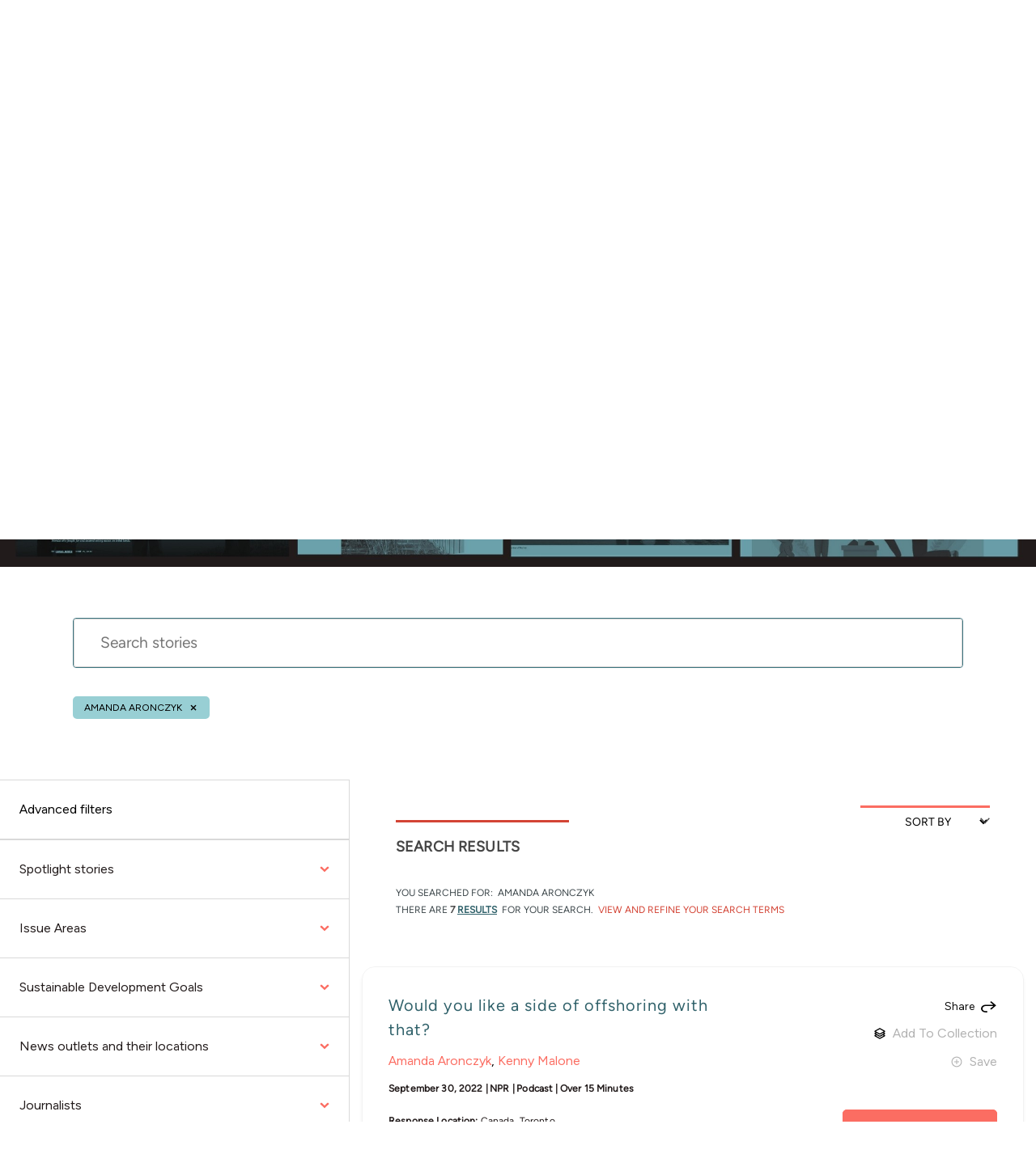

--- FILE ---
content_type: image/svg+xml
request_url: https://storytracker.solutionsjournalism.org/assets/hello/icons/close-x-small-fa9c12e783a6fa9234e0ebd1eca995b000e1a30a27be045fa48e49fa214f4c8a.svg
body_size: -497
content:
<svg width="100%" height="100%" viewBox="0 0 7 7" version="1.1" xmlns="http://www.w3.org/2000/svg" xmlns:xlink="http://www.w3.org/1999/xlink" xml:space="preserve" xmlns:serif="http://www.serif.com/" style="fill-rule:evenodd;clip-rule:evenodd;stroke-linejoin:round;stroke-miterlimit:2;">
    <g transform="matrix(1,0,0,1,-3.02417,-2.96284)">
        <path d="M6.551,7.462L4.429,9.584L3.518,8.672L5.64,6.55L3.518,4.428L4.429,3.517L6.551,5.639L8.673,3.517L9.584,4.428L7.462,6.55L9.584,8.672L8.673,9.584L6.551,7.462Z"/>
    </g>
</svg>


--- FILE ---
content_type: text/javascript
request_url: https://storytracker.solutionsjournalism.org/assets/storytracker-af045b95535836eaf02d7bfd65ba9b75af9571b270b89cd787f77f2dbd1fb93d.js
body_size: 14287
content:

// control card save/share modal functions
const disableScroll = () => {
  document.body.classList.add("stop-scrolling");
}

const enableScroll = () => {
  document.body.classList.remove("stop-scrolling");
}

const closeModal = function() {
  $(".modal").attr("hidden", true);
  $(".story-response-modal").attr("hidden", true)
  // focus on the opener and set aria-expanded to false
  $("[data-modal][aria-expanded='true']").focus().attr("aria-expanded", "false");
}

$(document).on('click', '.modal__close', function(e) {
  document.body.classList.remove("stop-scrolling");
  closeModal();
})

//open share modal
$(document).on('click', '.share-btn', function(e) {
  $("#modal-share").attr("hidden", false);
});

$(document).on('click', '.icon-link--save--inverted', function(e) {
  e.preventDefault();
  e.stopPropagation();
  const el = $(this);
  $.ajaxSetup({
    beforeSend: function(xhr) {
      xhr.setRequestHeader('X-CSRF-Token', $('meta[name="csrf-token"]').attr('content'));
    }
  });
  if (el.hasClass("icon-link--saved") && el.hasClass("is-user")) {
    // Delete Story From Saved
    const storyID = this.dataset.story
    const userID = $('#user-id').text()
    let data  = {storyID, userID}
        $.ajax({
        type: "POST",
        url: "/profile/unsave-story",
        data: data,
      });
      //Style
      el.removeClass("icon-link--saved").text("Save");
    }
    else {
      // Save Story
      const storyID = this.dataset.story;
      const userID = $('#user-id').text();
      let data  = {storyID, userID}
          $.ajax({
          type: "POST",
          url: "/profile/save-story",
          data: data,
        });
      //Style
    el.addClass("icon-link--saved").text("Saved");
  }
})

//copy url button
$(document).on('click', '#modal-share-link', function() {
  /* Get the text field */
  var copyText = document.getElementById("modal-share-link-url");

  /* Select the text field */
  copyText.select();
  copyText.setSelectionRange(0, 99999); /* For mobile devices */

  /* Copy the text inside the text field */
  navigator.clipboard.writeText(copyText.value);
    $("#modal-share-link-feedback").addClass("is-active");
});

function openAudioLink(index) {
  // Specify the audio link URL
  const linkElement = document.querySelector(`#audio-link-${index}`);

  const interviewUrl = linkElement.getAttribute('data-interview-url');

  // Specify the dimensions for the new window
  const width = 400;
  const height = 300;

  // Define window features
  const features = 'width=' + width + ',height=' + height + ',resizable=yes,scrollbars=yes';

  window.open(interviewUrl, '_blank', features);
};
document.addEventListener('turbolinks:load', function(event) {
  const filtersAndResults = document.getElementById('storytracker-results');
  if (!filtersAndResults) return;

  document.addEventListener('click', function(event) {
    if (event.target.matches('.advanced-filters-toggle')) {
      const advancedFiltersOptions = document.querySelector('.advanced-filters-options');
      const isOpen = event.target.classList.contains("options-open");

      if (!advancedFiltersOptions) return
      if (isOpen) {
        advancedFiltersOptions.style.display = "none";
        event.target.classList.toggle('options-open');
      } else {
        advancedFiltersOptions.style.display = "block";
        event.target.classList.toggle('options-open');
      }
    }
  });

  filtersAndResults.addEventListener('keydown', (e) => {
    const inTomSelect = e.target.closest('.ts-wrapper'); // Tom Select wraps inputs with .ts-wrapper
    if (inTomSelect && e.key === 'Enter') {
      // Only prevent if there isn't an active option to select
      const ts = e.target.closest('.ts-wrapper')?.tomselect;
      const hasActiveOption = !!ts?.activeOption;
      if (!hasActiveOption) {
        e.preventDefault();
        ts?.open();
      }
    }
  });

  function initBackToTopSimple() {
    const toTopBtn = document.getElementById('back-to-top-btn');
    if (!toTopBtn) return;

    const PX_SCROLLED = 1200;

    const onScroll = () => {
      toTopBtn.classList.toggle('show', (window.scrollY || window.pageYOffset) >= PX_SCROLLED);
    };

    window.addEventListener('scroll', onScroll, { passive: true });
    onScroll(); // set initial state

    toTopBtn.addEventListener('click', (e) => {
      e.preventDefault();
      const prefersReduced = window.matchMedia('(prefers-reduced-motion: reduce)').matches;
      window.scrollTo({ top: 450, behavior: prefersReduced ? 'auto' : 'smooth' });
    });
  }

  // Helpers
  const norm = s => (s || '').trim().toLowerCase();

  function optionExists(ts, q) {
    // ts.options is a map of { value: {value, text, ...} }
    const opts = Object.values(ts?.options || {});
    return opts.some(o => norm(o.text) === norm(q) || norm(o.value) === norm(q));
  }

  function showInlineError(fieldSelectEl, msg) {
    if (!fieldSelectEl) return;

    const next = fieldSelectEl.nextElementSibling;
    if (next && next.classList.contains('ts-inline-error')) {
      next.remove();
    }

    const id = `error-${Math.random().toString(36).slice(2)}`;
    const control = fieldSelectEl.querySelector('input, select');
    if (control) {
      control.setAttribute('aria-invalid', 'true');
    }

    const error = document.createElement('div');
    error.className = 'ts-inline-error';
    error.id = id;
    error.style.marginTop = '0.25rem';
    error.style.fontSize = '0.875rem';
    error.style.color = '#b00020';
    error.textContent = msg;

    fieldSelectEl.insertAdjacentElement('afterend', error);

    if (control) {
      const prev = control.getAttribute('aria-describedby') || '';
      control.setAttribute('aria-describedby', `${prev} ${id}`.trim());
    }
  }

  function clearInlineError(wrapper) {
    wrapper.removeAttribute('aria-invalid');
    const error = wrapper.parentElement.querySelector('.ts-inline-error');
    if (error) error.remove();
  }

  // // Validate on *try* submit
  filtersAndResults.addEventListener('keydown', function (event) {
    if (event.key === 'Enter') {
      const offenders = [];

      // Check every Tom Select on the page/form
      document.querySelectorAll('.ts-wrapper').forEach(wrapper => {
        const ts = wrapper?.querySelector('select, input')
        if (!ts) return;
        
        const typed = ts.value?.trim();
        // Only validate when there's actually unsubmitted text
        if (typed && !optionExists(ts, typed)) {
          offenders.push({ ts, wrapper, typed });
        } else {
          clearInlineError(wrapper);
        }
      });

      if (offenders.length) {
        event.preventDefault();

        offenders.forEach(({ wrapper, typed }) => {
          const fieldSelect = wrapper.closest('.field__select');
          showInlineError(
            fieldSelect || wrapper,
            `“${typed}” isn’t in the list. Please pick one of the suggestions.`
          );
        });
      }
    }
  });

  // clear errors when user fixes input
  document.addEventListener('input', function (e) {
    const wrapper = e.target.closest('.ts-wrapper');
    if (!wrapper) return;
    clearInlineError(wrapper);
  });

  // Also clear on selection changes
  document.addEventListener('change', function (e) {
    const wrapper = e.target.closest('.ts-wrapper');
    if (!wrapper) return;
    clearInlineError(wrapper);
  });

  document.addEventListener('click', (e) => {
    const btn = e.target.closest('[data-latest-stories="true"]');
    if (!btn) return;

    e.preventDefault();

    // find the checkbox this button filter represents
    const target = document.querySelector(
      'input.js-advanced-search-checkbox[data-filter-group="date"][data-filter-option="date-30"]'
    );
    if (!target) return;
    target.checked = false;

    if (!target.checked) target.click()

    togglePillCheckbox({ target });
  });

  initBackToTopSimple();
});
$(document).on('turbolinks:load', function(){
  tsStartupWithRetry(0)
})

function tsStartup(){
  if (document.getElementById("stories-search-bar")) {
    let e = document.getElementById("stories-search-bar");
    if (e.tomselect === undefined) {
      new TomSelect(`#stories-search-bar`, searchBarTomSelectConfig);
      $('#stories-search-bar-ts-control').parent().css({ height: "3.75rem" });
      $('#stories-search-bar-ts-control').parent().css("padding-left", "2rem");
      $('#stories-search-bar-ts-control').css('font-size', "1.2rem");
      $('#stories-search-bar-ts-control').parent().css('position', "initial"); // Added to fix a focus issue when nav drop down is too long
    }
  }
}

function tsStartupWithRetry(counter){
  if(counter >= 3) return
  try {
    tsStartup();
  } catch (e) {
    tsStartupWithRetry(counter+1)
  }
}

//Tom Select's config for Smart Search: Collections Search Bar / Stories Search Bar
  var searchBarTomSelectConfig = {
    closeAfterSelect: true,
    openOnFocus: false,
    create: true,
    persist: false,
    addPrecedence: true,
    maxItems: null,
    maxOptions: 5,
    onItemAdd: function(value, $item){
      $('.recent-stories-popular-collections').attr('hidden', true)
      //If its stories
      let tabIdentifier = $('.storytracker__tabs [aria-selected="true"]').attr('aria-controls')
      if (tabIdentifier === 'tab-1'){
        var select = document.getElementById('stories-search-bar');
        var control = select.tomselect;
        var tabNumber = 1
        var inputName = 'stories_query'
      } else { //If its collections
        var select = document.getElementById('collections-search-bar');
        var control = select.tomselect;
        var tabNumber = 2
        var inputName = 'collections_query'
      }

      if(value.includes('Journalist: ')){
        let targetSelect = document.getElementById('select-journalist');
        let controlTarget = targetSelect.tomselect;
        let valueToAdd = value.replace("Journalist: ", "")
        controlTarget.addItem(valueToAdd)
        control.removeItem($item)
      } else if (value.includes('Staff Picks: ')) {
        document.getElementsByName("staff-picks")[0].click()
        control.removeItem($item)
      } else if (value.includes('Issue Areas: ')) {
        let valueToAdd = value.replace("Issue Areas: ", "")
        let targetID = $(`select[name="issue-areas[]"] option[value="${valueToAdd}"]`).parent().attr('id')
        let targetSelect = document.getElementById(targetID);
        let controlTarget = targetSelect.tomselect;
        controlTarget.addItem(valueToAdd)
        control.removeItem($item)
      } else if (value.includes('Success Factors: ')) {
        let targetSelect = document.getElementById('select-success-factors');
        let controlTarget = targetSelect.tomselect;
        let valueToAdd = value.replace("Success Factors: ", "");
        controlTarget.addItem(valueToAdd);
        control.removeItem($item);
      } else if (value.includes('News Organizations: ')) {
        let targetSelect = document.getElementById('select-news-outlet');
        let controlTarget = targetSelect.tomselect;
        let valueToAdd = value.replace("News Organizations: ", "");
        controlTarget.addItem(valueToAdd);
        control.removeItem($item);
      } else if (value.includes('Sustainable Development Goals: ')) {
        let targetSelect = document.getElementById('select-sdg');
        let controlTarget = targetSelect.tomselect;
        let valueToAdd = value.replace("Sustainable Development Goals: ", "");
        controlTarget.addItem(valueToAdd);
        control.removeItem($item);
      } else {
        //Get sibling element
        let otherElementValue = $(`.field .ts-control .item[data-value!="${value}"]`).text()
        //Remove it
        control.removeItem(otherElementValue);
        //Change search input value accordingly
        $(`input[name="${inputName}"]`).val(value)
        //Create change event because it wont trigger otherwise.
        var event = new Event('change');
        $(`input[name="${inputName}"]`)[0].dispatchEvent(event);

        if (inputName === "stories_query"){
          pushToDataLayer("", value, "", inputName)
        } else if (inputName === "collections_query"){
          pushToDataLayer("", value, "", inputName)
        }
      }
      $item.remove()
    },
    onItemRemove(value){
      if ($('.tag--close[data-type="searchfield"]').text() === value){
        $('.tag--close[data-type="searchfield"]').parent().remove()
      }
      if ($(`input[name="stories_query"]`).val() === value){
        $(`input[name="stories_query"]`).val("")
      }
      restoreRecentPopularButtons()
    }
  };
//Tom Select element ids:
tomSelectArray = ['select-news-outlet','select-news-outlet-location','select-journalist','select-language','select-sdg','select-institution-leading-the-response','location-of-response-tribal-land','location-of-response-state', 'location-of-response-region', 'location-of-response-location', 'location-of-response-city', 'select-success-factors', 'select-length', 'select-media-type', 'select-trending-topics', 'select-news-outlet-region', 'select-news-outlet-country',  'select-news-outlet-state',  'select-news-outlet-city',
//Collections
'select-category', 'select-collections-sdg', 'select-collections-success-factors', 'select-collections-language']
  
$(document).on('turbolinks:load', function() {
  //Adding all issue areas for stories and collections
  for (let i = 0; i < 24; i++) {
    tomSelectArray.push(`story-ia-select-issue-areas-${i}`)
  }
  //temporarily remove collections search until sjn says otherwise
  // for (let i = 0; i < 24; i++) {
  //     tomSelectArray.push(`collection-ia-select-issue-areas-${i}`)
  // }

  //Launch Tom Select for each element
  for (e of tomSelectArray){
    triggerTomSelect(e);
  }
});
// Make a single function you can call on page load *and* after AJAX updates
window.initStoryTrackerTippys = function initStoryTrackerTippys() {
  const simpleTippy = [
    ['#spotlight-stories-filters', 'Discover the highest quality solutions journalism.'],
    ['#issue-areas-filters', 'Search the issues that matter to you. The field is better at pulling the most issue-based stories than a keyword search. Try typing in an issue!'],
    ['#sdg-filters', 'Filter your search with the seventeen Sustainable Development Goals (SDGs), set by the United Nations General Assembly. These filters show you responses to important global challenges that build a sustainable future.'],
    ['#news-outlets-filters', 'Search news outlets around the world that publish or broadcast solutions-focused stories. You can also find stories based on where they are produced by the global region, country, or city of the news outlet.'],
    ['#journalist-filters', 'Search for reporters around the world who have produced solutions-focused stories.'],
    ['#student-journalism-filters', 'Filter your story search by the solutions-focused works of student journalists, who either publish in a news outlet or contribute reporting to class project.'],
    ['#location-of-response-filters', 'Search for stories by where the location of the response is happening. Input the location and find stories where communities are actively problem-solving.'],
    ['#media-type-filters', 'Filter your search by the media of the storytelling, and the length of the story by minutes or words.'],
    ['#date-filters', 'Select or customize a date range of your preference for when a story was first published or broadcasted.'],
    ['#audio-button', 'Filter your search by which stories have recorded and engaging audio summaries.'],
    ['#collections-success-factors-button', 'Search by the strategy or combination of strategies that made the response succeed or fail. These factors identify the ways communities overcome the big challenges and help you see the insights.']
  ];

  // Helper to (re)create a tippy on a single element safely
  function makeTippy(sel, options) {
    const el = document.querySelector(sel);
    if (!el) return;
    if (el._tippy) el._tippy.destroy(); // avoid duplicates after re-renders
    tippy(el, options);
  }

  // Simple text tooltips
  simpleTippy.forEach(([sel, text]) => {
    makeTippy(sel, {
      content: text,
      placement: 'left-start',
      animation: 'fade',
      hideOnClick: true
    });
  });

  // Rich/interactive tooltips
  makeTippy('#language-filters', {
    content: document.getElementById('language-filters-tippy-content'),
    placement: 'left-start',
    animation: 'fade',
    hideOnClick: false,
    interactive: true,
    appendTo: document.body
  });

  makeTippy('#insights-filters', {
    content: document.getElementById('insights-filters-tippy-content'),
    placement: 'left-start',
    animation: 'fade',
    hideOnClick: true,
    interactive: true,
    appendTo: document.body
  });

  makeTippy('#success-factors-button', {
    content: document.getElementById('success-factors-tippy'),
    placement: 'left-start',
    animation: 'fade',
    hideOnClick: true,
    interactive: true
  });
};

// Run on every Turbolinks page load
document.addEventListener('turbolinks:load', function () {
  window.initStoryTrackerTippys && window.initStoryTrackerTippys();
});

// Clean up before Turbolinks caches the page (prevents “ghost” tooltips)
document.addEventListener('turbolinks:before-cache', function () {
  document.querySelectorAll('[data-tippy-root]').forEach(n => n.remove());
  document.querySelectorAll('[data-has-tippy]').forEach(el => {
    if (el._tippy) el._tippy.destroy();
  });
});






const activeTabSelector = '.storytracker__tabs [aria-selected="true"]'

function parameterize(string, separator = '-'){
  return string
    .replace(/([a-z])([A-Z])/g, "$1-$2")
    .replace(/[\s-_]+/g, separator)
    .toLowerCase();
}

function selectorExists(selector){
  return $(selector).length > 0;
}

function hideResults() {
  // TODO: Add a spinner/loader.
  // Placeholder for divs while loading new content.
  $('.name > .story.story-list.content-with-sidebar')
    .html('<div style="min-height: 200px" ></div>');
  $('.search-results-count').html('');
}

function markSearchComplete(selectors = []) {
  $.each(selectors, (_, selector) => {
    $(selector).each(function(_, item) {
      $(item).attr('value', 'Search');
      $(item).html('Search');
    });
  });
}

function markSearchStarted(selectors = [], scrollIntoView = true) {
  $.each(selectors, (_, selector) => {
    $(selector).each(function(_, item) {
      $(item).attr('value', 'Loading');
      $(item).html('Loading');
    });
  });

  if (scrollIntoView){
    hideResults();
    scrollToStories();
  }
}

function scrollToStories() {
  $('#query-results').attr('hidden', false);
  if (document.getElementById("search-results")) {
    document.getElementById("search-stories-form").scrollIntoView();
  } else {
    setTimeout(scrollToStories, 50);
  }
}

function cleanUpPills() {
  const tabIdentifier = $(activeTabSelector).attr('aria-controls');

  $(`#${tabIdentifier} .js-advanced-search-tags`).html('');

  populatePills();
}

const debounce = (func, timeout = 500) => {
  let timer;

  return (...args) => {
    clearTimeout(timer);
    timer = setTimeout(() => { func.apply(this, args); }, timeout);
  };
}

const fetchSearchData = (data, selectors = [], url = "/") => {
  const sorted = Object.keys(data)
    .sort()
    .reduce((accumulator, key) => {
      accumulator[key] = data[key];

      return accumulator;
    }, {});

  markSearchStarted(selectors);
  $.ajax({
    type: "POST",
    dataType: "script",
    url,
    cache: true,
    data: sorted,
    complete: onSearchComplete(selectors, sorted),
  });
}

const debouncedFetchSearchData = debounce(fetchSearchData, 50);

function populateSearchText(){
  const countText = document.getElementById(`search-results-count`);
  const emptyText = document.getElementById(`search-results-count-empty`);

  if (countText){
    $(".search-results-count").html(countText.innerHTML);
  } else if (emptyText) {
    $(".search-results-count").html(emptyText.innerHTML);
  }

  if (document.getElementById('query-results') !== null){
    let pillsArray = []
    $('.js-advanced-search-tags li button').each(function(){
      const el = this;
      pillsArray.push(el.innerHTML.toUpperCase());
    });
    // Remove duplicate values from array
    pillsArray = [...new Set(pillsArray)];
    $('.your-search-text').text(pillsArray.toString().replaceAll(",", ", "));
  }
}

const onSearchComplete = (selectors = [], data) => ({ responseText }) => {
  if (!responseText) {
    markSearchComplete(selectors);

    return;
  }

  const html = $.parseHTML(responseText);

  if (html) {
    const elements = html.filter(node => node.nodeType === 1);
    const searchResults = elements.find(el => el.id === "results-and-filters");
    $("#storytracker-results").html(searchResults);
    requestAnimationFrame(() => {
      resetSearchWindow();
    });
  }
  
  if (data) {
    updateHistory(data);
  } else {
    cleanUpPills();
  }
  
  populateSearchText();
  markSearchComplete(selectors);

  refreshTomSelectAdvancedFilters();
  
  if (window.initStoryTrackerTippys) { window.initStoryTrackerTippys(); }
}

function refreshTomSelectAdvancedFilters() {
  tomSelectArray = ['select-news-outlet','select-news-outlet-location','select-journalist','select-language','select-sdg','select-institution-leading-the-response','location-of-response-tribal-land','location-of-response-state', 'location-of-response-region', 'location-of-response-location', 'location-of-response-city', 'select-success-factors', 'select-length', 'select-media-type', 'select-trending-topics', 'select-news-outlet-region', 'select-news-outlet-country',  'select-news-outlet-state',  'select-news-outlet-city']
  
    
  //Adding all issue areas for stories and collections
  for (let i = 0; i < 24; i++) {
      tomSelectArray.push(`story-ia-select-issue-areas-${i}`)
  }
  for (let i = 0; i < 24; i++) {
      tomSelectArray.push(`collection-ia-select-issue-areas-${i}`)
  }
  //Launch Tom Select for each element
  for (e of tomSelectArray){triggerTomSelect(e)}
}

function fetchHistoryParam(value) {
  if (!value){ return }
    var location = new URL(window.location);

  return location.searchParams.get(value);
}

function clearHistoryParams(params = []) {
  if (params.length === 0){ return }

    var location = new URL(window.location);

  $.each(params, function(index) {
    location.searchParams.delete(params[index]);
  });

  location.searchParams.sort();
  window.history.replaceState({}, '', location);
}

function updateHistory(data) {
  var location = new URL(window.location);
  location.searchParams.forEach((_, key) => {
    location.searchParams.delete(key);
  });

  $.each(data, function(key, value) {
    if (key && value) {
      if (Array.isArray(value)) {
        location.searchParams.delete(`${key}[]`);

        $.each(value, function(index) {
          location.searchParams.append(`${key}[]`, value[index]);
        })
      } else {
        location.searchParams.set(key, value);
      }
  }});
  location.searchParams.sort();

  window.history.replaceState({ data }, '', location);
}

function addOptionToPills(value){
  // Discriminate between stories and collections
  const tabIdentifier = $(activeTabSelector).attr('aria-controls');
  const queryName = tabIdentifier === "tab-1" ? "stories-query" : "collections-query";

  if (!selectorExists(`#${tabIdentifier} input#${queryName}-input-${parameterize(value, '-')}`)){
    const inputSearchQuery =
    `<input id="${queryName}-input-${parameterize(value, '-')}" data-target="${value}" ` +
    `name="${parameterize(queryName, '_')}[]" value="${value}" hidden />`;

    $(`#${queryName}-inputs`).append(inputSearchQuery);
  }

  if (!selectorExists(`#${tabIdentifier} button#query-${parameterize(value)}-id`)){
    const searchPill =
    `<li><button type="button" class="tag tag--close js-advanced-search-tag" ` +
      `data-name="${parameterize(queryName, '_')}[]" ` +
      `data-type="searchfield" data-target="${value}" ` +
      `id="query-${parameterize(value)}-id">${value}</button></li>`;

    $(`#${tabIdentifier} .js-advanced-search-tags`).append(searchPill);
    $('.tag--close').on('click', function(e) { removePillButton(e) });
  }

  fetchResults(tabIdentifier, 1, fetchHistoryParam('order'));
  pushToDataLayer(tabIdentifier, value, undefined, queryName);
}

var localCache = {
  timeout: 300000, // 5 minute timeout
  data: { params: {}, result: {}},
  remove: function (url) {
      delete localCache.data[url];
  },
  exist: function (url) {
      return !!localCache.data[url] && ((new Date().getTime() - localCache.data[url]._) < localCache.timeout);
  },
  get: function (url) {
      return localCache.data[url].data;
  },
  set: function (url, cachedData, callback) {
      localCache.remove(url);
      localCache.data[url] = {
          _: new Date().getTime(),
          data: cachedData
      };
      if ($.isFunction(callback)) callback(cachedData.result);
  }
};

$.ajaxPrefilter(function (options, originalOptions, _) {
  if (options.cache) {
      const complete = originalOptions.complete || $.noop;
      const destination = `${originalOptions.url}?${options.data}`

      options.cache = false; //remove jQuery cache as we have our own localCache
      options.beforeSend = function () {
        if (localCache.exist(destination)) {
          complete(localCache.get(destination).result);

          return false;
        }

        return true;
      };
      options.complete = function (result) {
        localCache.set(destination, { params: originalOptions.data, result }, complete);
      };
  }
});

function additemSearchPill(tabIdentifier, value, inputId){
  //Creates pill element (Tag)
  const searchPill =
    `<li><button type="button" class="tag tag--close js-advanced-search-tag" data-type="checkbox" data-filter-dropdown="${value}" data-filter-select-id="${inputId}">${value}</button></li>`;

  $(`#${tabIdentifier} .js-advanced-search-tags`).append(searchPill);
  //Pills click listener for removing them. Re-ran when creating each pill
  $('.tag--close').on('click', function(e) { removePillButton(e) });
}

function togglePillCheckbox(e){
  $('.recent-stories-popular-collections').attr('hidden', true)
  const el = $(e.target)
  const filterID = el.data('filter-option')
  const group = el.data('filter-group')
  const advancedSearchTags = $(".js-advanced-search-tags");
  //Deletes other buttons from the same group
  if (group){
    let elementsOnGroup = $(`.storytracker [data-filter-group=${group}]`).toArray()
    let elementsNotClicked = elementsOnGroup.filter((groupOption) => {
      const optionFilterID = $(groupOption).data('filter-option')
      return optionFilterID !== filterID
    })

    elementsNotClicked.forEach((el) => {
      const pillIdentifier = $(el).data('filter-option')
      const filterOption = $(`.storytracker [data-filter-option=${pillIdentifier}]`)
      filterOption.prop('checked', false);
      $(`[data-filter-button = ${pillIdentifier}]`).parent().remove()
    })
  }

  //Delete if removed
  if (filterID){
    $(`[data-filter-button = ${filterID}]`).parent().remove()
  }

  if (el.attr("type") === "checkbox" && el.is(":checked")) {
    if(filterID === "date-custom"){
      //Creates pill element (Tag)
      let tagElementForCheckbox = `
      <li><button type="button" class="tag tag--close js-advanced-search-tag" data-type="checkbox" data-filter-button="${filterID}">${el.val()}</button></li>
      `;
      advancedSearchTags.append(tagElementForCheckbox);
    } else {
      //Creates pill element (Tag)
      let tagElementForCheckbox = `
      <li><button type="button" class="tag tag--close js-advanced-search-tag" data-type="checkbox" data-filter-button="${filterID}">${el.parent().text()}</button></li>
      `;
      advancedSearchTags.append(tagElementForCheckbox);
    }
  } else if (el.attr("type") === "checkbox" && !el.is(":checked")) {
    clearHistoryParams([group || filterID]);
  }

  // Pills click listener for removing them. Re-ran when creating each pill
  $('.tag--close').on('click', function(e) { removePillButton(e) });
}

$(document).on('turbolinks:load', function() {
  //Populate
  populatePills();
  populateSearchText();
  collapseAdvancedFiltersForMobile()

  //Setting pills populated to false after population, so GA works correctly and layers can be added.
  window.pillsPopulated = false;

  //Scroll to results if a search was made
  if (document.getElementById("query-results")){
    document.getElementById("storytracker__tabs").scrollIntoView();
  }

  $(document).on('click', '.pagination-link', function(event){
    event.preventDefault();

    const el = $(event.target);
    const url = el.data('url');
    const data = el.data('params');

    debouncedFetchSearchData(data, ["input.story-search-btn", "button.story-search-btn", "input.collection-search-btn", "button.collection-search-btn"], url);

    return false;
  })

  $('#scroll-to-faq').click(function(){
    scrollToFAQ();
  });

  $('.story-audio-button').click(function(){
    isHidden = this.parentNode.parentNode.parentNode.getElementsByTagName('audio')[0].hidden;
    if (isHidden === true){
      this.parentNode.parentNode.parentNode.getElementsByTagName('audio')[0].hidden = false;
    } else {
      this.parentNode.parentNode.parentNode.getElementsByTagName('audio')[0].hidden = true;
    }
  });

  $('.expand--link').click(function(){
    const el = $(this)[0]
    const tabIdentifier = $(activeTabSelector).attr('aria-controls')

    if (el.getAttribute('aria-expanded') === "true"){ // If its open
    //Move tags
      $(`#${tabIdentifier} .js-advanced-search-tags`).appendTo(`#${tabIdentifier} .tags-container-bottom`)
    //Hide Search Button
      if (tabIdentifier === 'tab-1'){ //IF STORIES
        $('input[name="search_stories"').attr('hidden', true)
      } else { //IF COLLECTIONS
        $('input[name="search_collections"').attr('hidden', true)
      }
    } else { //If its closed
    //Move tags
      $(`#${tabIdentifier} .js-advanced-search-tags`).appendTo(`#${tabIdentifier} .tags-container-top`)
      //Hide Search Button
      if (tabIdentifier === 'tab-1'){ //IF STORIES
        $('input[name="search_stories"').attr('hidden', false)
      } else { //IF COLLECTIONS
        $('input[name="search_collections"').attr('hidden', false)
      }
    }
  });

  $(document).on("click", ".js-advanced-search-checkbox", function(e) {
    const tabIdentifier = $(activeTabSelector).attr('aria-controls')
    const target = $(e.target);

    if (target.parent().hasClass("ignore-toggle")) {
      target[0].checked = false
    } else {
      togglePillCheckbox(e);

      fetchResults(tabIdentifier, 1, fetchHistoryParam('order'));
    }
  });

  $(document).on("click", "label.label--checkbox", function(e) {
    let target = $(e.target.parentElement.querySelector("input.js-advanced-search-checkbox"));

    target.trigger("click");
  });

  //Remove filters when switching tabs
  $('.tab__control').click(function(){
    $('.js-advanced-search-tag').click();

    // Clear result counts & url History
    $('.search-results-count').html('');
    setTimeout(function () {
      updateHistory([]);
      clearHistoryParams(["search_stories", "search_collections", "page"]);
    }, 1000);


    $('#query-results, #query-results-empty').attr('hidden', true);
  });

  //Custom Date Range
  $('#date-custom-range').daterangepicker({
    buttonClasses: 'btn btn--dark'
  });

  // Update pill button when clicking apply/cancel buttons of Datepicker
  $('div.drp-buttons > button.cancelBtn').on('click', function() {
    let target = $('input#date-custom-range');

    if (target[0]) {
      target[0].checked = false;
      togglePillCheckbox({target: $(target)});
      fetchResults("tab-1", undefined, fetchHistoryParam('order'));
    }
  });

  $('div.drp-buttons > button.applyBtn').on('click', function() {
    let target = $('input#date-custom-range');

    if (target[0]) {
      target[0].checked = true;
      togglePillCheckbox({target: $(target)});

      let text = $('.drp-buttons .drp-selected').text()
      $('.tag--close[data-filter-button="date-custom"]').text(text)
      fetchResults("tab-1", undefined, fetchHistoryParam('order'));
    }
  });

  //Checkboxes data layers
  $(document).on('click', '.js-advanced-search-checkbox', function(){
    if (this.checked === false){
      pushToDataLayer("", this.value, "", this.dataset.filterOption)
    } else {
      // remove from search
    }
  })

})

function pushToDataLayer(type, value, $item, inputID){
  if (window.pillsPopulated === true){
    return //To prevent repeated GA layers being pushed, we'll do nothing and return if its set to TRUE
  }
  //This data
  let data;
  //Create window fullsearch
  if (window.fullSearch === undefined){
    window.fullSearch = ""
  }
  //Conditionals
  if (value === "Climate Change"){
    window.fullSearch = window.fullSearch.concat(`{issue-area-2:Climate change}`)
    data = {
      'event': 'search-issue-area-2',
      'searched': 'Climate change',
      'full_search': window.fullSearch
    }
    dataLayer.push(data)
  } else if (value === "COVID and SARS Coronavirus 2"){
    addToFullSearch('{issue-area-1:COVID-19 and SARS Coronavirus 2}')
    data = {
      'event': 'search-issue-area-1',
      'searched': 'Stories: COVID-19 and SARS Coronavirus 2',
      'full_search': window.fullSearch
    }
    dataLayer.push(data)
  } else if (value === "Race Relations and Antiracism"){
    addToFullSearch('{issue-area-3:Race relations and antiracism}')
    data = {
      'event': 'search-issue-area-3',
      'searched': 'Stories: Race relations and antiracism',
      'full_search': window.fullSearch
    }
    dataLayer.push(data)
  } else if (value === "Civic Participation"){
    addToFullSearch('{issue-area-3:Civic participation}')
    data = {
      'event': 'search-issue-area-3',
      'searched': 'Stories: Civic participation',
      'full_search': window.fullSearch
    }
    dataLayer.push(data)
  } else if (value === "Engaging in Empathetic Dialogue"){
    addToFullSearch('{critical-success-factor-2:Engaging in empathic dialogue}')
    data = {
      'event': 'search-critical-success-factor-2',
      'searched': 'Stories: Engaging in empathic dialogue',
      'full_search': window.fullSearch
    }
    dataLayer.push(data)
  } else if (inputID.includes("issue-areas")){
    let term = value;
    let jsonData  = {term};
    var level = $.ajax({
      type: "POST",
      url: "/ia-level-by-term",
      data: jsonData,
      async: false}).responseText;

    if (inputID.includes("collection-ia-select-issue-areas-")){
      addToFullSearch(`{collections-issue-area-${level}:${term}}`)
      data = {
        'event': `search-collections-issue-area-${level}`,
        'searched': `Collections: ${term}`,
        'full_search': window.fullSearch
      }
    } else {
      addToFullSearch(`{issue-area-${level}:${term}}`)
      data = {
        'event': `search-issue-area-${level}`,
        'searched': `Stories: ${term}`,
        'full_search': window.fullSearch
      }
    }
    dataLayer.push(data)
  } else if (inputID.includes("success-factors")){
    let term = value;
    let jsonData  = {term};
    var level = $.ajax({
      type: "POST",
      url: "/csf-level-by-term",
      data: jsonData,
      async: false}).responseText;

    if (inputID === "select-collections-success-factors"){
      addToFullSearch(`{collections-critical-success-factor-${level}:${term}}`)
      data = {
        'event': `search-collections-critical-success-factor-${level}`,
        'searched': `Collections: ${term}`,
        'full_search': window.fullSearch
      }
    } else {
      addToFullSearch(`{critical-success-factor-${level}:${term}}`)
      data = {
        'event': `search-critical-success-factor-${level}`,
        'searched': `Stories: ${term}`,
        'full_search': window.fullSearch
      }
    }
    dataLayer.push(data)
  } else if (inputID.includes("location-of-response")){
    //Location of response subfilters
    if (inputID.includes("location-of-response-tribal-land")) {
      addToFullSearch(`{land:${value}}`);
      data = {
        event: "search-land",
        searched: `Stories: ${value}`,
        full_search: window.fullSearch,
      };
      dataLayer.push(data);
    } else if (inputID.includes("location-of-response-region")) {
      addToFullSearch(`{location:${value}}`);
      data = {
        event: "search-regions",
        searched: `Stories: ${value}`,
        full_search: window.fullSearch,
      };
      dataLayer.push(data);
    } else if (inputID.includes("location-of-response-location")) {
      addToFullSearch(`{location:${value}}`);
      data = {
        event: "search-location",
        searched: `Stories: ${value}`,
        full_search: window.fullSearch,
      };
      dataLayer.push(data);
    } else if (inputID.includes("location-of-response-state")) {
      addToFullSearch(`{region:${value}}`);
      data = {
        event: "search-region",
        searched: `Stories: ${value}`,
        full_search: window.fullSearch,
      };
      dataLayer.push(data);
    } else if (inputID.includes("location-of-response-city")) {
      addToFullSearch(`{city:${value}}`);
      data = {
        event: "search-city",
        searched: `Stories: ${value}`,
        full_search: window.fullSearch,
      };
      dataLayer.push(data);
    }
  } else if (inputID.includes("institution-leading-the-response")){
    addToFullSearch(`{institution-leading-the-response:${value}}`)
    data = {
      'event': 'search-institution-leading-the-response',
      'searched': `Stories: ${value}`,
      'full_search': window.fullSearch
    }
    dataLayer.push(data)
  } else if (inputID.includes("select-sdg")){
    addToFullSearch(`{sdg:${value}}`)
    data = {
      'event': 'search-sdg',
      'searched': `Stories: ${value}`,
      'full_search': window.fullSearch
    }
    dataLayer.push(data)
  } else if (inputID === "select-language"){
    addToFullSearch(`{language:${value}}`)
    data = {
      'event': 'search-language',
      'searched': `Stories: ${value}`,
      'full_search': window.fullSearch
    }
    dataLayer.push(data)
  } else if (inputID.includes("select-news-outlet")){
    if (inputID === "select-news-outlet"){
      addToFullSearch(`{publications:${value}}`)
      data = {
        'event': 'search-publications',
        'searched': `Stories: ${value}`,
        'full_search': window.fullSearch
      }
    } else if (inputID === "select-news-outlet-region"){
      addToFullSearch(`{publication-location:${value}}`)
      data = {
        'event': 'search-publication-region',
        'searched': `Stories: ${value}`,
        'full_search': window.fullSearch
      }
    } else if (inputID === "select-news-outlet-country"){
      addToFullSearch(`{publication-location:${value}}`)
      data = {
        'event': 'search-publication-location',
        'searched': `Stories: ${value}`,
        'full_search': window.fullSearch
      }
    } else if (inputID === "select-news-outlet-state"){
      addToFullSearch(`{publication-state:${value}}`)
      data = {
        'event': 'search-publication-state',
        'searched': `Stories: ${value}`,
        'full_search': window.fullSearch
      }
    } else if (inputID === "select-news-outlet-city"){
      addToFullSearch(`{publication-city:${value}}`)
      data = {
        'event': 'search-publication-city',
        'searched': `Stories: ${value}`,
        'full_search': window.fullSearch
      }
    }//Then push
    dataLayer.push(data)
  } else if (inputID === "select-journalist"){
    addToFullSearch(`{authors:${value}}`)
    data = {
      'event': 'search-authors',
      'searched': `Stories: ${value}`,
      'full_search': window.fullSearch
    }
    dataLayer.push(data)
  } else if (inputID === "select-media-type"){
    addToFullSearch(`{story-media:${value}}`)
    data = {
      'event': 'search-story-media',
      'searched': `Stories: ${value}`,
      'full_search': window.fullSearch
    }
    dataLayer.push(data)
  } else if (inputID === "select-length"){
    addToFullSearch(`{story-length:${value}}`)
    data = {
      'event': 'search-story-length',
      'searched': `Stories: ${value}`,
      'full_search': window.fullSearch
    }
    dataLayer.push(data)
  }
  //Stories checkboxes
  else if (inputID === "staff-pick-yes"){
    addToFullSearch(`{staff-picks:true}`)
    data = {
      'event': 'search-staff-picks',
      'searched': 'Stories: true',
      'full_search': window.fullSearch
    }
    dataLayer.push(data)
  } else if (inputID === "full-text-search"){
    addToFullSearch(`{full-text:true}`)
    data = {
      'event': 'search-full-text',
      'searched': 'Stories: true',
      'full_search': window.fullSearch
    }
    dataLayer.push(data)
  } else if (inputID === "student-journalism-outlet"){
    addToFullSearch(`{student-journalism:${value}}`)
    data = {
      'event': 'search-student-journalism',
      'searched': `Stories: ${value}`,
      'full_search': window.fullSearch
    }
    dataLayer.push(data)
  } else if (inputID === "student-journalism-class"){
    addToFullSearch(`{student-journalism:${value}}`)
    data = {
      'event': 'search-student-journalism',
      'searched': `Stories: ${value}`,
      'full_search': window.fullSearch
    }
    dataLayer.push(data)
  } else if (inputID === "with-audio"){
    addToFullSearch(`{with-audio:true}`)
    data = {
      'event': 'search-with-audio',
      'searched': 'Stories: true',
      'full_search': window.fullSearch
    }
    dataLayer.push(data)
  } else if (inputID.includes("date-")){
    if (inputID === "date-7"){
      addToFullSearch(`{date:7-days}`)
      data = {
        'event': 'search-date',
        'searched': 'Stories: 7-days',
        'full_search': window.fullSearch
      }
    } else if (inputID === "date-30"){
      addToFullSearch(`{date:30-days}`)
      data = {
        'event': 'search-date',
        'searched': 'Stories: 30-days',
        'full_search': window.fullSearch
      }
    } else if (inputID === "date-12-months"){
      addToFullSearch(`{date:12-months}`)
      data = {
        'event': 'search-date',
        'searched': 'Stories: 12-months',
        'full_search': window.fullSearch
      }
    }
    dataLayer.push(data)
  } else if (inputID === "stories-query"){
    addToFullSearch(`{text:${value}}`)
    data = {
      'event': 'search-text',
      'searched': `Stories: ${value}`,
      'full_search': window.fullSearch
    }
    dataLayer.push(data)
  }
  //UNIQUE Collections queries
  else if (inputID === "collections-query"){
    addToFullSearch(`{collections-text:${value}}`)
    data = {
      'event': 'search-collections-text',
      'searched': `Collections: ${value}`,
      'full_search': window.fullSearch
    }
    dataLayer.push(data)
  } else if (inputID === "select-category"){
    addToFullSearch(`{collections-category:${value}}`)
    data = {
      'event': 'search-collections-category',
      'searched': `Collections: ${value}`,
      'full_search': window.fullSearch
    }
    dataLayer.push(data)
  } else if (inputID === "select-collections-sdg"){
    addToFullSearch(`{collections-sdg:${value}}`)
    data = {
      'event': 'search-collections-sdg',
      'searched': `Collections: ${value}`,
      'full_search': window.fullSearch
    }
    dataLayer.push(data)
  } else if (inputID === "select-collections-language"){
    addToFullSearch(`{collections-language:${value}}`)
    data = {
      'event': 'search-collections-language',
      'searched': `Collections: ${value}`,
      'full_search': window.fullSearch
    }
    dataLayer.push(data)
  } else if (inputID === "discussion-questions-yes"){
    addToFullSearch(`{collections-discussion-questions:true}`)
    data = {
      'event': 'search-collections-discussion-questions',
      'searched': 'Collections: true',
      'full_search': window.fullSearch
    }
    dataLayer.push(data)
  } else if (inputID === "discussion-questions-no"){
    addToFullSearch(`{collections-discussion-questions:false}`)
    data = {
      'event': 'search-collections-discussion-questions',
      'searched': 'Collections: false',
      'full_search': window.fullSearch
    }
    dataLayer.push(data)
  } else if (inputID === "note-yes"){
    addToFullSearch(`{collections-notes:true}`)
    data = {
      'event': 'search-collections-notes',
      'searched': 'Collections: true',
      'full_search': window.fullSearch
    }
    dataLayer.push(data)
  } else if (inputID === "note-no"){
    addToFullSearch(`{collections-notes:false}`)
    data = {
      'event': 'search-collections-notes',
      'searched': 'Collections: false',
      'full_search': window.fullSearch
    }
    dataLayer.push(data)
  }
}


function addToFullSearch(add){
  if (window.fullSearch.charAt(window.fullSearch.length - 1) === "}"){
    window.fullSearch = window.fullSearch.concat(",");
  }
  window.fullSearch = window.fullSearch.concat(add);
}

function toTimestamp(strDate){
  var datum = Date.parse(strDate);
  return datum/1000;
}

function sortStories(sortOrder) {
  const storiesQuery = fetchHistoryParam('stories_query[]')

  if (storiesQuery === null && sortOrder === 'relevance'){
    fetchResults('tab-1', fetchHistoryParam('page'), 'desc');

    return
  }

  fetchResults('tab-1', fetchHistoryParam('page'), sortOrder);
}

function onlyOne(checkbox, name) {
  var checkboxes = document.getElementsByName(name)
  checkboxes.forEach((item) => {
      if (item !== checkbox) item.checked = false
  })
}

function removePillButton(e) {
  // Removing a pill hides the results section
  $('#query-results, #query-results-empty').attr('hidden', true);
  const el = $(e.target)
  const tabIdentifier = $(activeTabSelector).attr('aria-controls');

  if (el.data('filter-dropdown')){
    // Select previously created Tom Select
    const selectId = el.data('filter-select-id');
    const select = document.getElementById(selectId);

    if (select) select.tomselect?.removeItem(el.data('filter-dropdown'));

  } else if (el.data('type') === "searchfield") {
    const dataName = el.data('name');
    const dataTarget = el.data('target');
    $(document).find(`input[name="${dataName}"][data-target="${dataTarget}"]`).remove();
  } else {
    //TODO: PILLS GENERATED BY CHECKBOX IS LINGERING IN QUERY, WHY?
    const filterID = el.data('filter-button')
    const filterOption = $(`.storytracker [data-filter-option=${filterID}]`)
    const dataName = el.data('name');
    const dataTarget = el.data('target');

    filterOption.prop('checked', false);
    $(document).find(`input[name="${dataName}"][data-target="${dataTarget}"]`).remove();
  }

  el.parent().remove();

  if (el.data('filter-dropdown')) {
    const selectId = el.data('filter-select-id');
    const remaining = $(
      `#${tabIdentifier} .js-advanced-search-tag[data-filter-select-id="${selectId}"]`
    ).length;

    if (remaining === 0) {
      const filterName = getFilterName(selectId);
      clearHistoryParams([filterName, `${filterName}[]`]);
    }
  }

  const noneActive = !document.getElementsByClassName('js-advanced-search-tag').length;
  const baseData = collectSearchFormData();

  if (noneActive) {
    delete baseData['stories_query'];
    delete baseData['collections_query'];
    delete baseData['search_stories'];
    delete baseData['search_collections'];
    delete baseData['page'];
    // baseData['last_stories'] = 'false';
  } else {
    baseData['search_stories'] = 'Search';
    baseData['order'] = fetchHistoryParam('order') || 'desc';
  }


  Object.keys(baseData).forEach((k) => {
    const v = baseData[k];
    const isEmptyArray = Array.isArray(v) && v.length === 0;
    if (v == null || v === '' || isEmptyArray) delete baseData[k];
  });

  debouncedFetchSearchData(baseData, [$(activeTabSelector).attr('aria-controls')], '/');

  fetchResults($(activeTabSelector).attr('aria-controls'), 1, fetchHistoryParam('order'));

  if (!document.getElementsByClassName('js-advanced-search-tag').length) {
    clearUrlParams([]);
  }
}

function resetSearchWindow() {
  const advancedSearchButton = document.getElementById("advanced-search-button");
  const resultsAndFilters = document.getElementById("results-and-filters");

  if (!advancedSearchButton || !resultsAndFilters) return;

  const hasActivePills = !!document.querySelector(".js-advanced-search-tag");

  const shouldBeExpanded = hasActivePills;

  advancedSearchButton.hidden = shouldBeExpanded;

  // Only touch aria-expanded if it’s actually wrong
  const currentExpanded =
    advancedSearchButton.getAttribute("aria-expanded") === "true";

  if (currentExpanded !== shouldBeExpanded) {
    advancedSearchButton.setAttribute(
      "aria-expanded",
      shouldBeExpanded ? "true" : "false"
    );
  }

  collapseAdvancedFiltersForMobile()
}

function collapseAdvancedFiltersForMobile() {
  const advancedOptions = document.querySelector(".advanced-filters-options");
  const toggle = document.querySelector(".advanced-filters-button");
  if (!advancedOptions || !toggle) return;

  const isMobile = window.matchMedia("(max-width: 768px)").matches;
  if (!isMobile) return;

  const isCurrentlyVisible = getComputedStyle(advancedOptions).display !== "none";
  if (isCurrentlyVisible) {
    requestAnimationFrame(() => {
      toggle.click();
    });
  }
}

function clearUrlParams(keepKeys = []) {
  const url = new URL(window.location.href);
  const params = url.searchParams;

  // delete everything except keepKeys
  Array.from(params.keys()).forEach((k) => {
    if (!keepKeys.includes(k)) params.delete(k);
  });

  const queryString = params.toString();
  const nextUrl = queryString ? `${url.pathname}?${queryString}${url.hash}` : `${url.pathname}${url.hash}`;
  history.replaceState(history.state, '', nextUrl);
}

function collectSearchFormData({ preserveSort = true, includeUrlParams = false } = {}) {
  const formEl = document.getElementById('search-stories-form');
  const params = {};

  if (formEl) {
    const fd = new FormData(formEl);

    // Build params from form fields
    for (const [rawKey, rawValue] of fd.entries()) {
      const key = rawKey;
      const value = typeof rawValue === 'string' ? rawValue.trim() : rawValue;

      // Skip empty strings/nulls (unchecked checkboxes aren't present anyway)
      if (value === '' || value == null) continue;

      if (params[key] !== undefined) {
        // Promote to array if duplicate keys exist
        if (!Array.isArray(params[key])) params[key] = [params[key]];
        params[key].push(value);
      } else {
        params[key] = value;
      }
    }
  }

  Object.keys(params).forEach((key) => {
    if (/\[\]$/.test(key)) {
      const base = key.slice(0, -2);
      const arr = Array.isArray(params[key]) ? params[key] : [params[key]];
      delete params[key];
      params[base] = arr;
    }
  });

  // Remove empty arrays
  Object.keys(params).forEach((key) => {
    if (Array.isArray(params[key]) && params[key].length === 0) delete params[key];
  });

  // Optionally merge querystring into payload
  if (includeUrlParams) {
    const usp = new URLSearchParams(location.search);
    for (const [key, value] of usp.entries()) {
      if (params[key] === undefined || params[key] === '') params[key] = value;
    }
  }

  // Keep sort if present
  if (preserveSort) {
    const order = fetchHistoryParam?.('order');
    if (order) params.order = order;
  }

  params.page = 1;

  return params;
}

// Tom Select's config. Equal to all instances
var tomSelectConfig = {
  closeAfterSelect: true,
  onItemAdd: function(value, $item){
    const tabIdentifier = $(activeTabSelector).attr('aria-controls');

    $('.recent-stories-popular-collections').attr('hidden', true);
    additemSearchPill(tabIdentifier, value, this.inputId);
    pushToDataLayer(tabIdentifier, value, $item, this.inputId);
    setTimeout(function() {
      // We don't want to fire this until the data has updated the DOM
      fetchResults(tabIdentifier, 1, fetchHistoryParam('order'));
    }, 500);
  },
  onItemRemove(value){
    const tabIdentifier = $(activeTabSelector).attr('aria-controls')
    let elToDelete = $(`.js-advanced-search-tags .tag--close:contains(${value})`)

    if(elToDelete){
      $(elToDelete).parent().remove();
    }
    fetchResults(tabIdentifier, 1, fetchHistoryParam('order'));
  },
}

//Trigget Tom Select if DOM element with id exists to prevent JS issues
function triggerTomSelect(id){
  if (document.getElementById(id)){
    let e = document.getElementById(id)
    if (e.tomselect === undefined){
      new TomSelect(`#${id}`, tomSelectConfig);
    }
  }
}

function scrollToResults(where){
  isStorySearch = where === "stories";
  let targetID;

  if (where === 'stories') {
    targetID = 'advanced-search';
    $('#advanced-search-button').click();
  } else if ( where === 'collections') {
    targetID = 'advanced-collection-search';
    $('#advanced-collections-search-button').click();
  } else {
    targetID = where.split('#')[1];
  }
  
  document.getElementById(targetID).scrollIntoView({ behavior: "smooth" });
}


// Is this broken in some way?
function addQueryList(){
  const results = document.querySelector('#query-results');
  const listEl = results?.querySelector('.list');
  if (!results || !listEl || listEl.childNodes.length === 0 || !window.List) return;
  try {
    new List('query-results', {
      valueNames: ['name'],
      page: 10,
      pagination: true,
    });
  } catch (_) {
    return;
  }
  if (document.querySelector('ul.pagination')) {
    addPaginationButtons();
  }
}

function populatePills() {
  var location = new URL(window.location);

  //Trigger for pills being populated. GA Layers wont apply if this is set to true.
  window.pillsPopulated = true;

  const tabIdentifier = $(activeTabSelector).attr('aria-controls')

  //Iterate through each param and check those present
  location.searchParams.forEach((value, key) => {
    $(".recent-stories-popular-collections").attr("hidden", true);
    if (key === "query_type") {
      window.scrollTo(0, 0);
    } else if (key === "last_stories" || key === "last_collections") {
      let typeOfKey = "";
      if (key === "last_stories") {
        preWord = "recent";
        typeOfKey = "stories";
        $(
          '.js-advanced-search-tag[data-filter-button="last-stories"]'
        ).click();
      } else {
        preWord = "popular";
        typeOfKey = "collections";
        $(
          '.js-advanced-search-tag[data-filter-button="last-collections"]'
        ).click();
      }
      $(".js-advanced-search-tag").click();
      //Creates pill element (Tag)
      let tagElementForCheckbox = `
        <li><button type="button" class="tag tag--close js-advanced-search-tag" data-type="checkbox" data-filter-button="last-${typeOfKey}">${preWord} ${typeOfKey}</button></li>
      `;
      $(`#${tabIdentifier} .js-advanced-search-tags`).append(tagElementForCheckbox);
    } else if (value === "true") {
      let el = $(`#${tabIdentifier} input[name="${key}"][value="${value}"]`);
      const filterID = el.data("filter-option");
      el.prop("checked", true);

      //Creates pill element (Tag)
      let tagElementForCheckbox = `
        <li><button type="button" class="tag tag--close js-advanced-search-tag" data-type="checkbox" data-filter-button="${filterID}">${el
        .parent()
        .text()}</button></li>
      `;
      $(`#${tabIdentifier} .js-advanced-search-tags`).append(tagElementForCheckbox);
    } else if (value === "false") {
      let el = $(`#${tabIdentifier} input[name="${key}"][value="${value}"]`);
      const filterID = el.data("filter-option");
      el.prop("checked", true);

      //Creates pill element (Tag)
      let tagElementForCheckbox = `
        <li><button type="button" class="tag tag--close js-advanced-search-tag" data-type="checkbox" data-filter-button="${filterID}">${el
        .parent()
        .text()}</button></li>
      `;
      $(`#${tabIdentifier} .js-advanced-search-tags`).append(tagElementForCheckbox);
    } else if (
      key === "search_stories" ||
      key === "utm_source" ||
      value === "" ||
      value === "Search"
    ) {
      //DO nothing
    } else if (
      key === "news-outlet-name[]" ||
      key === "news-outlet-region[]" ||
      key === "news-outlet-country[]" ||
      key === "news-outlet-state[]" ||
      key === "news-outlet-city[]" ||
      key === "journalist[]" ||
      key === "language[]" ||
      key === "sdg[]" ||
      key === "location-of-response-tribal-land[]" ||
      key === "location-of-response-region[]" ||
      key === "location-of-response-location[]" ||
      key === "location-of-response-state[]" ||
      key === "location-of-response-city[]" ||
      key === "critical-success-factors[]" ||
      key === "institution-leading-the-response[]" ||
      key === "category[]" ||
      key === "select-collections-success-factors[]" ||
      key === "length[]" ||
      key === "media-type[]" ||
      key === "trending-topics[]"
    ) {
      //List of keys with dropdown
      // let el = $(`#${tabIdentifier} select[name="${key}"]`)[0];
      let el = $(`select[name="${key}"]`)[0];
      let select = document.getElementById(el.id);
      let control = select.tomselect;
      control.addItem(value);
    } else if (key === "collections_query[]") {
      if (tabIdentifier === "tab-2" && !selectorExists(`query-${parameterize(value)}-id`)){
        const searchPill = `
          <li><button type="button" class="tag tag--close js-advanced-search-tag" ` +
            `data-name="${key}" ` +
            `data-type="searchfield" data-target="${value}" ` +
            `id="query-${parameterize(value)}-id">${value}</button></li>`;

        $(`#${tabIdentifier} .js-advanced-search-tags`).append(searchPill);
      }
    } else if (key === "stories_query[]") {
      if (tabIdentifier === "tab-1" && !selectorExists(`query-${parameterize(value)}-id`)){
        const searchPill = `
          <li><button type="button" class="tag tag--close js-advanced-search-tag" ` +
            `data-name="${key}" ` +
            `data-type="searchfield" data-target="${value}" ` +
            `id="query-${parameterize(value)}-id">${value}</button></li>`;

        $(`#${tabIdentifier} .js-advanced-search-tags`).append(searchPill);
      }
    } else if (key === "issue-areas[]") {
      /*Issue areas have many selects so it's impossible to pick one by ID. I'm finding the option value then pick its parent's ID*/
      let el = $(`#${tabIdentifier} option[value="${value}"]`).parent()[0];
      if (!el) {
        if (!selectorExists(`#${tabIdentifier} button#query-issue-area-${parameterize(value)}-id`)) {
          const searchPill =
            `<li><button type="button" class="tag tag--close js-advanced-search-tag" ` +
              `data-type="checkbox" data-filter-dropdown="${value}" data-filter-select-id="issue-areas"` +
              `id="query-issue-area-${parameterize(value)}-id">${value}</button></li>`;
          $(`#${tabIdentifier} .js-advanced-search-tags`).append(searchPill);
        }
        return;
      }
      let select = document.getElementById(el.id);
      if (!select?.tomselect) {
        if (!selectorExists(`#${tabIdentifier} button#query-issue-area-${parameterize(value)}-id`)) {
          const searchPill =
            `<li><button type="button" class="tag tag--close js-advanced-search-tag" ` +
              `data-type="checkbox" data-filter-dropdown="${value}" data-filter-select-id="${el.id}"` +
              `id="query-issue-area-${parameterize(value)}-id">${value}</button></li>`;
          $(`#${tabIdentifier} .js-advanced-search-tags`).append(searchPill);
        }
        return;
      }
      select.tomselect.addItem(value);
    } else if (key === "sa-issue-areas[]") {
      let el = $(`#${tabIdentifier} option[value="${value}"]`).parent()[0];
      if (!el) return;
      let select = document.getElementById(el.id);
      if (!select?.tomselect) return;
      select.tomselect.addItem(value);
    } else if (key === "order") {
      // We don't want to add a pill when the key is specifying the order. This gets handled by the story order select
    } else if (key === "date") {
      if (tabIdentifier === "tab-1" && !selectorExists(`query-${parameterize(value)}-id`)) {
        const searchPill = `
          <li><button type="button" class="tag tag--close js-advanced-search-tag" ` +
            `data-name="${key}" ` +
            `data-type="searchfield" data-target="${value}" ` +
            `id="query-${parameterize(value)}-id">${value}</button></li>`;

        $(`#${tabIdentifier} .js-advanced-search-tags`).append(searchPill);
      }
    } else if (
      key === "date" &&
      value !== "Last 7 days" &&
      value !== "Last 30 days" &&
      value !== "Past 12 Months"
    ) {
      /* If its a CUSTOM DATE */
      $("#date-custom-range").prop("checked", true);
      $("#date-custom-range").val(value);
      let el = $(`#${tabIdentifier} input[value="${value}"]`);
      const filterID = el.data("filter-option");
      let tagElementForCheckbox = `
        <li><button type="button" class="tag tag--close js-advanced-search-tag" data-type="checkbox" data-filter-button="${filterID}">${value}</button></li>
      `;
        $(`#${tabIdentifier} .js-advanced-search-tags`).append(tagElementForCheckbox);
    } else {
      let el = $(`#${tabIdentifier} input[value="${value}"]`);
      const filterID = el.data("filter-option");
      el.prop("checked", true);
      if (key !== "page") {
        //Creates pill element (Tag)
        let tagElementForCheckbox = `
          <li><button type="button" class="tag tag--close js-advanced-search-tag" data-type="checkbox" data-filter-button="${filterID}">${el
          .parent()
          .text()}</button></li>`;
          $(`#${tabIdentifier} .js-advanced-search-tags`).append(tagElementForCheckbox);
      }
    }
  });

  //Pills click listener for removing them. Re-ran when pills created
  $('.tag--close').on('click', function(e) { removePillButton(e) });
}

function fetchResults(tabIdentifier, page = undefined, order = undefined) {
  if ($(`#${tabIdentifier} .js-advanced-search-tags button`).length === 0) {
    $('#query-results, #query-results-empty').attr('hidden', true);
    $('.search-results-count').html('');
    return;
  }

  var search = {};

  // Ensure queries are empty. For some reason the keys are persisting between counts
  // when an option has been removed.
  search["collections_query"] = undefined;
  search["stories_query"] = undefined;
  if (page) {
    search["page"] = page;
  }

  $(`#${tabIdentifier} .js-advanced-search-tags button`).each(function () {
    if (this.dataset.filterDropdown) {
      //Dropdown select
      filter = this.dataset.filterSelectId;
      //Mutate filter to searchable param in Rails controller
      filterName = getFilterName(filter);
      if (search[`${filterName}`] !== undefined) {
        search[`${filterName}`].push(this.dataset.filterDropdown);
      } else {
        search[`${filterName}`] = [`${this.dataset.filterDropdown}`];
      }
    } else if (this.dataset.filterButton) {
      //Checkbox select
      if (this.dataset.filterButton === "staff-pick-yes") {
        search["staff-picks"] = "true";
      } else if (this.dataset.filterButton === "full-text-search") {
        search["full-text"] = "true";
      } else if (this.dataset.filterButton === "student-journalism-outlet") {
        search["student-journalism-outlet"] = "News Outlet";
      } else if (this.dataset.filterButton === "student-journalism-class") {
        search["student-journalism-class"] = "Student Class Project";
      } else if (this.dataset.filterButton === "with-audio") {
        search["audio"] = "true";
      } else if (this.dataset.filterButton === "date-7") {
        search["date"] = "Last 7 days";
      } else if (this.dataset.filterButton === "date-30") {
        search["date"] = "Last 30 days";
      } else if (this.dataset.filterButton === "date-12-months") {
        search["date"] = "Past 12 Months";
      } else if ($(
        `#${tabIdentifier} .js-advanced-search-tag[data-filter-button=date-custom]`
        ).length > 0) {
        //Triggered by a custom date pill on the page
        search["date"] = $(
          `#${tabIdentifier} .js-advanced-search-tag[data-filter-button=date-custom]`
          ).text();
      } else if (this.dataset.filterButton === "discussion-questions-yes") {
        search["with-discussion-question"] = "true";
      } else if (this.dataset.filterButton === "discussion-questions-no") {
        search["with-discussion-question"] = "false";
      } else if (this.dataset.filterButton === "note-yes") {
        search["with-note"] = "true";
      } else if (this.dataset.filterButton === "note-no") {
        search["with-note"] = "false";
      }
    } else if (tabIdentifier === "tab-1" && this.dataset.name === "stories_query[]") {
      search["search_stories"] = "Search";
      search["stories_query"] = (search["stories_query"] || []).concat([this.dataset.target]);
    } else if (tabIdentifier === "tab-2" && this.dataset.name === "collections_query[]") {
      search["search_collections"] = "Search";
      search["collections_query"] = (search["collections_query"] || []).concat([this.dataset.target]);
    }
  });

  if (order === 'relevance' && search["stories_query"] === undefined) {
    search["order"] = 'desc';
  } else if (order) {
    search["order"] = order;
  }

  $(document).on('input', '#stories-search-bar-ts-control', function() {
    const input = $(this).val();
    const tomSelect = $('#stories-search-bar-ts-dropdown');
    const tomSelectOptions = $('#stories-search-bar-ts-dropdown .option');
    
    window.sortMatchByAccuracy(input, tomSelect, tomSelectOptions);
  });


  if (tabIdentifier === "tab-1") {
    search["search_stories"] = "Search";
    debouncedFetchSearchData(search, ["input.story-search-btn", "button.story-search-btn"]);
  } else if (tabIdentifier === "tab-2") {
    search["search_collections"] = "Search";
    debouncedFetchSearchData(search, ["input.collection-search-btn", "button.collection-search-btn"]);
  }
}

function getFilterName(filter) {
  if (filter.includes("story-ia") || filter.includes("collection-ia")) {
    return "issue-areas";
  } else if (filter === "select-success-factors") {
    return "critical-success-factors";
  } else if (filter === "select-news-outlet") {
    return "news-outlet-name";
  } else if (filter === "select-collections-sdg") {
    return "sdg";
  } else if (filter === "select-collections-success-factors") {
    return "critical-success-factors";
  } else if (filter === "select-collections-language") {
    return "language";
  } else {
    return filter.replace("select-", "");
  }
}

function restoreRecentPopularButtons() {
  if ($(".js-advanced-search-tags").children().length < 1) {
    $(".recent-stories-popular-collections").attr("hidden", false);
  }
}
// Tabs
var closeTab = function (tab) {
  tab.attr("aria-selected", false);
  const tabTarget = $("#" + tab.attr("aria-controls"));
  tabTarget.attr("hidden", true);
};
var openTab = function (tab) {
  tab.focus();
  tab.attr("aria-selected", true);
  const tabTarget = $("#" + tab.attr("aria-controls"));
  tabTarget.attr("hidden", false);
};
var selectTab = function(tab){
  openTab(tab);
  tab.siblings().each(function(){
    closeTab($(this));
  });
};

function scrollToFAQ(){
  document.getElementById("faq").scrollIntoView({ behavior: "smooth" });
  return false
}

$(document).on("click", ".dropdown-text", (e) => {
  const el = $(e.target);
  const text = el.text();

  if (/view/i.test(text)) { //if text includes "view"
    el.text(text.replace(/view/i, "Hide"));
  } else if (text.includes("Hide") || text.includes("hide")) {
    el.text(text.replace(/hide/i, "View"));
  }
});


--- FILE ---
content_type: image/svg+xml
request_url: https://storytracker.solutionsjournalism.org/assets/hello/icons/create-collection-f078a0b0dc6d102ae140971d1d0f1ddbfcfc7cbc95354161667907aaee5f9550.svg
body_size: 24
content:
<svg width="51" height="50" viewBox="0 0 51 50" fill="none" xmlns="http://www.w3.org/2000/svg">
<circle cx="20" cy="30" r="20" fill="#FD6C5E"/>
<path fill-rule="evenodd" clip-rule="evenodd" d="M30.8888 37.7778C30.8888 39.0051 29.8939 40 28.6666 40H15.3332C14.1059 40 13.111 39.0051 13.111 37.7778V22.2222C13.111 20.9949 14.1059 20 15.3332 20H28.6666C29.8939 20 30.8888 20.9949 30.8888 22.2222V37.7778ZM11.9999 38.8887C10.7726 38.8887 9.77767 37.8937 9.77767 36.6664V23.3331C9.77767 22.1058 10.7726 21.1109 11.9999 21.1109V38.8887ZM6.44434 35.5558C6.44434 36.7831 7.43926 37.778 8.66656 37.778V22.2224C7.43926 22.2224 6.44434 23.2174 6.44434 24.4447V35.5558ZM28.6668 37.778V22.2224H15.3335V37.778H28.6668ZM24.2221 30L19.7777 26.6667V33.3333L24.2221 30Z" fill="white"/>
<circle cx="38" cy="13" r="9.5" fill="#3A747E" stroke="white"/>
<path fill-rule="evenodd" clip-rule="evenodd" d="M38.9558 13.8466L38.9558 17.7709L37.2704 17.7709L37.2704 13.8466L33.3461 13.8466L33.3461 12.1612L37.2704 12.1612L37.2704 8.23689L38.9558 8.23689L38.9558 12.1612L42.8801 12.1612L42.8801 13.8466L38.9558 13.8466Z" fill="white"/>
</svg>


--- FILE ---
content_type: image/svg+xml
request_url: https://storytracker.solutionsjournalism.org/assets/hello/Brosen_windrose-75a7ffa4c90ea4ac31c0198146490080a80bbd0202f8ed7c799d06aeab1d0f67.svg
body_size: 120
content:
<?xml version="1.0"?>
<svg xmlns="http://www.w3.org/2000/svg" xmlns:xlink="http://www.w3.org/1999/xlink" width="600" height="600" viewBox="-300 -300 600 600">
	<circle r="120" fill="none" stroke="#000"/>

	<g id="ic2" transform="rotate(22.5)">
		<path fill="#b4b4b4" stroke="#b4b4b4" d="M33,0 120,120 0,0"/>
		<path fill="#e1e1e1" stroke="#c2c2c2" d="M0,33 120,120 0,0"/>
	</g>
	<use xlink:href="#ic2" transform="rotate(45)"/>
	<use xlink:href="#ic2" transform="rotate(90)"/>
	<use xlink:href="#ic2" transform="rotate(135)"/>
	<use xlink:href="#ic2" transform="rotate(180)"/>
	<use xlink:href="#ic2" transform="rotate(225)"/>
	<use xlink:href="#ic2" transform="rotate(270)"/>
	<use xlink:href="#ic2" transform="rotate(315)"/>

	<g id="ic">
		<path fill="#999" stroke="#999" d="M48,0 171,171 0,0"/>
		<path fill="#c2c2c2" stroke="#c2c2c2" d="M0,48 171,171 0,0"/>
	</g>
	<use xlink:href="#ic" transform="rotate(90)"/>
	<use xlink:href="#ic" transform="rotate(180)"/>
	<use xlink:href="#ic" transform="rotate(270)"/>

	<g id="c" stroke="#000">
		<path d="M0,0 34,-34 244,0"/>
		<path fill="#fff" d="M0,0 34,34 244,0"/>
	</g>
	<use xlink:href="#c" transform="rotate(90)"/>
	<use xlink:href="#c" transform="rotate(180)"/>
	<use xlink:href="#c" transform="rotate(270)"/>

	<g font-family="DejaVu Sans Mono">
		<g font-size="48" font-weight="bold" text-anchor="middle">
			<text x="274" y="17">E</text>
			<text x="-274" y="17">W</text>
			<text y="290">S</text>
			<text y="-258">N</text>
		</g>
		<g font-size="29" font-weight="bold">
			<text x="-209" y="-177">NW</text>
			<text x="176" y="-177">NE</text>
			<text x="175" y="195">SE</text>
			<text x="-212" y="195">SW</text>
		</g>
		<g font-size="20" font-style="oblique">
			<text x="55" y="-166">NNE</text>
			<text x="163" y="-60">ENE</text>
			<text x="161" y="76">ESE</text>
			<text x="51" y="179">SSE</text>
			<text x="-89" y="179">SSW</text>
			<text x="-201" y="76">WSW</text>
			<text x="-199" y="-60">WNW</text>
			<text x="-87" y="-166">NNW</text>
		</g>
	</g>
</svg>


--- FILE ---
content_type: image/svg+xml
request_url: https://storytracker.solutionsjournalism.org/assets/hello/fpo-faq-illustration-704a4ff2d18216180d56cd055c908ad9326e91723eb59aa2851eaedb9b5255e3.svg
body_size: 7717
content:
<svg width="200" height="168" viewBox="0 0 200 168" fill="none" xmlns="http://www.w3.org/2000/svg">
<path d="M70.8708 17.7812C75.6647 16.8124 80.8555 17.4146 86.4432 19.5877C93.7858 22.4499 99.2009 26.5839 102.689 31.9898C106.176 37.3957 106.579 43.5388 103.897 50.4191C102.251 54.6429 99.8105 57.7886 96.5764 59.856C94.6577 61.1312 91.4192 62.4509 86.8607 63.8149L82.364 65.1499C80.1216 65.7519 78.1188 67.0294 76.6277 68.8088C75.4191 70.5014 74.4436 72.3489 73.7277 74.3017L60.5532 69.1661C62.8876 63.7486 64.8846 60.157 66.5442 58.3913C68.2037 56.6256 71.3145 55.0564 75.8764 53.6836L80.5037 52.2857C81.9048 51.9143 83.2354 51.3155 84.4424 50.5132C86.3854 49.2988 87.8789 47.4836 88.6963 45.3433C89.6571 42.9269 89.822 40.267 89.1672 37.7503C88.5175 35.1603 86.278 33.1189 82.4486 31.6262C78.6192 30.1335 75.4644 30.3427 72.9843 32.2538C70.5661 33.9849 68.695 36.373 67.5929 39.135L53.5292 33.6528C57.515 24.5698 63.2956 19.2792 70.8708 17.7812ZM57.6125 75.6977L72.1835 81.3776L66.6945 95.4587L52.1368 89.7839L57.6125 75.6977Z" fill="#F16B5F"/>
<path opacity="0.75" d="M114.95 89.0183C119.308 86.3614 124.614 85.1042 130.869 85.2467C139.091 85.4405 145.874 87.5681 151.22 91.6295C156.566 95.6908 159.148 101.574 158.966 109.278C158.855 114.007 157.581 117.962 155.144 121.141C153.716 123.075 151.009 125.522 147.023 128.483L143.087 131.394C141.102 132.783 139.592 134.749 138.763 137.025C138.18 139.116 137.88 141.275 137.873 143.446L123.121 143.098C123.483 136.953 124.163 132.718 125.163 130.396C126.162 128.073 128.655 125.426 132.641 122.455L136.683 119.437C137.925 118.574 139.017 117.513 139.915 116.296C141.389 114.413 142.208 112.1 142.248 109.71C142.33 106.997 141.545 104.33 140.007 102.094C138.447 99.7844 135.524 98.5792 131.236 98.4781C126.948 98.377 123.928 99.7053 122.175 102.463C120.419 105.022 119.434 108.031 119.336 111.133L103.589 110.761C104.265 100.432 108.052 93.1846 114.95 89.0183ZM122.562 150.552L138.877 150.937L138.506 166.704L122.205 166.319L122.562 150.552Z" fill="#3A747E"/>
<path opacity="0.75" d="M107.056 2.33294C107.958 1.3821 109.123 0.710014 110.408 0.39902C112.056 -0.133007 113.835 -0.133007 115.483 0.39902C116.234 0.675946 116.902 1.13329 117.426 1.72913C117.949 2.32497 118.312 3.04026 118.481 3.80945C118.788 4.75304 118.775 5.76844 118.446 6.70454C118.104 7.49234 117.658 8.23221 117.118 8.90481L116.428 9.81965C116.071 10.2665 115.865 10.8107 115.837 11.3772C115.851 11.8824 115.937 12.3832 116.091 12.8653L112.704 13.8091C112.41 12.8437 112.267 11.8403 112.279 10.8329C112.463 9.9914 112.856 9.20762 113.424 8.5516L114.132 7.59622C114.354 7.31967 114.528 7.00847 114.645 6.67558C114.845 6.1565 114.87 5.58828 114.716 5.05434C114.548 4.44162 114.181 3.89909 113.672 3.50835C113.152 3.09725 112.409 3.03355 111.423 3.30569C111.017 3.37921 110.639 3.5582 110.328 3.82401C110.016 4.08982 109.783 4.4327 109.653 4.81694C109.43 5.50851 109.416 6.24835 109.611 6.94772L106 7.94943C105.414 5.61405 105.766 3.74189 107.056 2.33294ZM113.099 15.5404L116.835 14.5039L117.862 18.0475L114.12 19.084L113.099 15.5404Z" fill="#FF8472"/>
<path opacity="0.75" d="M191.776 28.3635C192.994 28.1267 194.257 28.2438 195.409 28.7008C196.957 29.1918 198.305 30.1576 199.255 31.457C200.101 32.6727 200.226 34.0772 199.631 35.6704C199.334 36.5587 198.754 37.3293 197.977 37.8687C197.276 38.284 196.522 38.606 195.735 38.8262L194.695 39.1552C194.176 39.3039 193.717 39.6063 193.379 40.0212C193.109 40.4159 192.894 40.8444 192.74 41.2952L189.639 40.1835C189.957 39.2896 190.409 38.4476 190.98 37.6855C191.591 37.1439 192.327 36.7579 193.125 36.5613L194.195 36.2199C194.519 36.1294 194.826 35.9889 195.105 35.8036C195.546 35.5144 195.883 35.0945 196.065 34.6045C196.271 34.0437 196.292 33.4331 196.124 32.86C195.958 32.2688 195.426 31.8122 194.53 31.4903C193.65 31.1738 192.914 31.2363 192.334 31.6818C191.78 32.0907 191.356 32.6467 191.111 33.2847L187.807 32.1023C188.696 29.9928 190.019 28.7466 191.776 28.3635ZM188.992 41.6865L192.41 42.9106L191.204 46.1831L187.786 44.934L188.992 41.6865Z" fill="#FF8472"/>
<path opacity="0.75" d="M3.033 48.8382C3.75714 47.7713 4.7759 46.938 5.96518 46.4398C7.47169 45.6786 9.18227 45.4196 10.8464 45.7009C12.372 45.9953 13.5056 46.9568 14.2472 48.5857C14.6859 49.469 14.8291 50.4699 14.6557 51.4408C14.4461 52.2638 14.1282 53.0553 13.7105 53.7947L13.1862 54.8006C12.9136 55.2905 12.7987 55.8524 12.857 56.4099C12.9505 56.9026 13.1095 57.3807 13.3298 57.8312L10.217 59.26C9.78896 58.3579 9.4985 57.3967 9.35531 56.4085C9.40476 55.5567 9.66225 54.73 10.1052 54.0007L10.6422 52.9638C10.814 52.6598 10.9364 52.3305 11.0049 51.9881C11.1164 51.4492 11.0534 50.8889 10.825 50.3883C10.5615 49.8174 10.1243 49.3444 9.5757 49.037C9.01469 48.7151 8.28387 48.7606 7.38326 49.1735C6.49925 49.5782 6.00223 50.1621 5.90464 50.919C5.79858 51.6299 5.89768 52.3564 6.1903 53.0129L2.87524 54.5368C1.96744 52.3068 2.02003 50.4073 3.033 48.8382ZM10.8533 60.8593L14.2835 59.2833L15.8191 62.6168L12.3704 64.1741L10.8533 60.8593Z" fill="#FF8472"/>
<path opacity="0.75" d="M88.8725 84.2661C90.1186 83.9349 91.4342 83.9733 92.659 84.3766C94.2957 84.7891 95.7573 85.7147 96.8298 87.0179C97.7891 88.2401 98.015 89.7094 97.5075 91.4256C97.2598 92.3803 96.7119 93.2301 95.9446 93.8497C95.2469 94.3339 94.488 94.7233 93.6879 95.008L92.6326 95.424C92.1057 95.6153 91.6505 95.9644 91.3292 96.4236C91.0768 96.8571 90.8836 97.3223 90.7546 97.807L87.4673 96.8459C87.7352 95.884 88.1459 94.9677 88.6855 94.1274C89.2811 93.5165 90.0174 93.0609 90.83 92.8005L91.9151 92.3693C92.2442 92.2524 92.5525 92.0839 92.8287 91.8702C93.266 91.5362 93.5857 91.0718 93.7413 90.544C93.9166 89.9401 93.8963 89.2963 93.6835 88.7046C93.4708 88.0938 92.889 87.6491 91.9382 87.3707C91.0053 87.0969 90.2472 87.2121 89.6774 87.7198C89.1313 88.1872 88.73 88.8008 88.5207 89.4884L85.0182 88.4665C85.7942 86.1874 87.0789 84.7872 88.8725 84.2661ZM86.8996 98.4707L90.5232 99.5288L89.4981 103.053L85.8727 101.969L86.8996 98.4707Z" fill="#FF8472"/>
<path fill-rule="evenodd" clip-rule="evenodd" d="M157.744 81.2495L159.867 161.644L164.523 161.152L162.992 127.049L170.115 79.3389L157.744 81.2495Z" fill="#7D6254"/>
<path fill-rule="evenodd" clip-rule="evenodd" d="M155.907 82.4274C155.37 88.4189 153.125 119.953 153.339 123.172C153.552 126.39 155.017 145.237 156.121 151.256L165.144 151.136C165.886 143.382 163.901 124.164 163.901 124.164L170.022 80.999L155.907 82.4274Z" fill="#DC6257"/>
<path fill-rule="evenodd" clip-rule="evenodd" d="M164.578 166.003L157.651 165.79L145.762 165.419L145.354 163.796C145.35 163.771 145.35 163.746 145.354 163.722C145.341 163.635 145.346 163.547 145.367 163.462C145.389 163.377 145.427 163.297 145.479 163.227C145.532 163.157 145.598 163.098 145.674 163.054C145.75 163.01 145.833 162.982 145.92 162.97C150.168 162.497 154.254 161.07 157.874 158.797C160.748 159.9 163.169 160.197 165.116 159.724L165.283 165.066L164.578 166.003Z" fill="#CCCCCC"/>
<path fill-rule="evenodd" clip-rule="evenodd" d="M163.818 81.3608L165.951 161.765L170.597 161.264L169.076 127.169L176.189 79.4595L163.818 81.3608Z" fill="#7D6254"/>
<path fill-rule="evenodd" clip-rule="evenodd" d="M155.833 82.1677C155.722 83.4662 155.101 93.2233 155.101 93.2233L160.98 95.709C160.98 95.709 159.264 121.168 159.376 123.237C159.607 126.446 161.917 150.969 161.917 150.969L172.47 151.785L169.91 124.229L176.068 81.1011L155.833 82.1677Z" fill="#F16B5F"/>
<path fill-rule="evenodd" clip-rule="evenodd" d="M170.662 166.124L163.725 165.91L151.836 165.539L151.428 163.916C151.428 163.916 151.428 163.87 151.428 163.842C151.411 163.678 151.456 163.512 151.553 163.379C151.651 163.245 151.795 163.152 151.957 163.119C156.206 162.648 160.292 161.222 163.911 158.945C166.792 160.046 169.206 160.355 171.153 159.873L171.32 165.206L170.662 166.124Z" fill="#F1F4F5"/>
<path fill-rule="evenodd" clip-rule="evenodd" d="M150.909 77.2613L143.036 84.5236C141.673 88.5303 141.088 90.3667 140.588 89.9864C139.846 89.4207 140.588 88.3726 140.124 87.9089C139.66 87.4451 137.991 88.1778 136.414 88.9477C134.838 89.7175 135.033 88.7993 135.283 88.2892C136.872 86.4397 138.696 84.8059 140.708 83.4291L146.94 73.0784L150.909 77.2613ZM184.924 94.1138C185.008 94.9578 186.779 98.0927 188.077 100.003C188.177 100.102 188.248 100.225 188.285 100.36C188.322 100.495 188.323 100.638 188.289 100.773C188.254 100.909 188.185 101.033 188.088 101.134C187.99 101.235 187.869 101.309 187.734 101.348C185.008 101.868 184.173 99.6972 182.606 98.0741C180.881 96.3026 180.009 99.1222 178.637 97.7402C179.564 96.8128 181.586 95.1247 181.558 93.5202C181.558 92.8091 182.04 85.1048 183.005 70.4072L186.89 71.8726C186.89 71.8726 184.822 92.9637 184.924 94.1138Z" fill="#7D6254"/>
<path d="M161.777 49.6778C160.931 49.4858 160.048 49.5353 159.228 49.8206C158.408 50.1059 157.685 50.6156 157.141 51.2917C155.416 53.6382 146.782 73.9131 141.691 79.8582C141.162 80.4704 142.09 81.4628 142.424 81.8802C143.36 82.785 144.453 83.5111 145.651 84.0227C146.578 84.2638 155.852 73.3009 161.685 57.4594C162.658 54.8625 161.777 49.6778 161.777 49.6778Z" fill="#B0BEC5"/>
<path fill-rule="evenodd" clip-rule="evenodd" d="M168.316 54.1112L159.858 54.0556L161.361 43.9274C159.07 45.2815 156.817 45.9308 155.796 45.6525C153.154 44.9569 153.014 35.2925 155.055 31.4991C157.095 27.7056 167.639 26.1104 168.121 33.6601C168.196 36.1984 167.262 38.663 165.524 40.5142L168.316 54.1112Z" fill="#7D6254"/>
<path d="M160.248 51.2918C160.387 51.2083 160.915 52.4233 163.15 51.57C165.385 50.7167 166.47 47.4334 166.739 47.3592C167.982 45.9587 170.235 47.0532 172.109 48.2867C173.982 49.5203 183.589 54.4731 188.235 73.5144C188.576 74.4001 188.712 75.3512 188.634 76.2968C187.428 87.269 187.391 92.0641 186.622 92.1198C185.852 92.1754 181.058 91.7117 180.659 90.8491C180.26 89.9865 181.799 76.8441 181.493 74.9334C180.072 70.3063 177.985 65.9104 175.299 61.8837C178.377 77.0481 177.255 87.6122 176.894 87.7235C173.231 88.7337 169.444 89.2239 165.645 89.1796C163.479 89.2715 161.31 89.2064 159.153 88.9849C155.444 88.6788 152.152 87.4267 152.189 86.8145C153.014 73.6628 160.025 51.4309 160.248 51.2918Z" fill="#BCCED7"/>
<path d="M175.308 61.9116C175.438 63.2286 178.553 78.1426 176.995 87.64C176.336 87.8715 175.664 88.0665 174.983 88.2243C179.128 88.1038 171.71 57.8863 171.162 56.7919C170.615 55.6974 175.308 61.7539 175.308 61.9116Z" fill="#B0BEC5"/>
<path fill-rule="evenodd" clip-rule="evenodd" d="M167.546 38.0377C167.553 38.1166 167.579 38.1926 167.62 38.2603C167.768 38.4644 168.111 38.5479 168.325 38.6777C168.538 38.8076 168.798 38.9931 169.029 39.16C169.687 39.6274 170.274 40.1865 170.773 40.8202C171.714 42.0006 172.241 43.457 172.275 44.9661C172.262 46.659 171.839 48.3235 171.042 49.8168C170.181 51.3414 169.138 52.7554 167.935 54.0276C166.827 55.2924 166.036 56.8024 165.626 58.4332C165.373 60.0429 165.452 61.6873 165.858 63.2654C166.193 64.9518 165.988 66.7008 165.274 68.2646C164.511 69.6719 163.404 70.8623 162.056 71.7241C160.874 72.6007 159.455 73.0987 157.985 73.1524C157.19 73.2 156.397 73.0331 155.689 72.6692C154.981 72.3054 154.384 71.7579 153.96 71.0841C152.726 68.9694 153.301 66.2334 154.219 64.1187C154.749 62.9048 155.466 61.7813 156.343 60.789C157.585 59.5671 158.908 58.4299 160.303 57.3851C160.932 56.8532 161.507 56.2597 162.019 55.6136C162.289 55.3361 162.493 55.0007 162.615 54.6328C162.737 54.2648 162.774 53.874 162.723 53.4897C162.498 52.6549 162.383 51.7944 162.38 50.9298C162.402 50.0638 162.581 49.2089 162.909 48.4071C163.664 46.8983 164.568 45.469 165.607 44.1406C166.471 43.0423 167.101 41.7802 167.462 40.4307C167.476 39.8017 167.385 39.1748 167.193 38.5757C167.193 38.5757 167.546 37.8522 167.546 38.0377Z" fill="#111111"/>
<path fill-rule="evenodd" clip-rule="evenodd" d="M158.365 28.1972C160.309 27.8214 162.3 27.7619 164.263 28.021C168.446 28.7816 170.087 33.9477 168.9 37.7504C168.26 39.8001 164.439 42.193 162.946 41.1171C162.019 40.4308 162.575 39.5404 162.946 38.9468C163.66 37.8153 163.874 36.3591 162.585 35.5708C161.453 34.8937 160.266 36.4982 160.248 36.4982C158.384 35.6225 156.731 34.3574 155.398 32.7883C153.543 32.8996 153.293 31.6939 153.728 30.7107C154.164 29.7276 156.9 28.4384 158.365 28.1972Z" fill="#111111"/>
<path fill-rule="evenodd" clip-rule="evenodd" d="M38.4292 47.0367C36.7093 45.1742 35.7958 42.7069 35.8883 40.1733C36.4262 32.6328 46.9238 34.2931 48.964 38.0957C51.0042 41.8984 50.7631 51.5628 48.1201 52.2399C47.0722 52.5089 44.828 51.8503 42.556 50.4777L43.9841 60.6058H35.5266L38.4292 47.0367Z" fill="#EAD6C9"/>
<path fill-rule="evenodd" clip-rule="evenodd" d="M37.7152 48.5391C36.6858 43.9944 33.7739 40.8966 34.219 38.8654C34.3143 38.2536 34.5918 37.6846 35.0153 37.2329C35.4388 36.7812 35.9887 36.4677 36.5931 36.3334C37.2608 33.6437 39.3752 32.5029 43.0197 32.9017C48.4447 33.5045 51.7554 35.7583 50.3273 40.7204C49.0104 40.7204 47.4246 40.2474 45.2268 41.0635C44.5313 41.3232 44.0305 42.1209 43.7337 43.4657H42.7415C41.777 41.8705 40.828 41.2862 39.8945 41.7128C38.9671 42.1302 38.7445 43.1597 39.2546 44.7921L38.7631 48.502L37.7152 48.5391Z" fill="#151515"/>
<path d="M64.2467 162.536L56.3178 158.353C56.3178 158.353 55.9283 158.205 55.817 157.518C55.7057 156.832 54.4445 149.913 54.4445 149.913L50.7351 154.152L51.6625 164.169L62.6887 165.096L66.3982 163.76L64.2467 162.536Z" fill="#EAD6C9"/>
<path d="M12.6209 156.248L11.5081 147.354C11.4903 147.177 11.5186 146.999 11.5901 146.836C11.6616 146.674 11.7739 146.532 11.9161 146.426C12.4169 145.935 17.369 140.954 17.369 140.954L11.8048 140.37L4.11707 146.862L9.68118 156.434L12.8898 158.706L12.6209 156.248Z" fill="#EAD6C9"/>
<path d="M50.2623 155.794H56.3921C55.8078 148.281 54.2128 128.043 53.61 124.797C52.9052 120.818 46.2839 86.4642 46.2839 86.4642C46.2839 86.4642 34.8403 82.6058 32.3736 83.0325C29.9068 83.4591 35.1556 92.2424 35.3967 93.9582C35.6378 95.6741 41.8233 116.376 44.8743 125.4C46.7661 131.067 49.0753 147.688 50.2623 155.794Z" fill="#B0BEC5"/>
<path d="M46.321 87.0207C46.321 87.0207 45.3936 82.3832 38.4199 82.6893C30.389 82.9954 28.3673 87.3917 28.3581 90.1834C28.3581 91.9085 28.5714 118.175 27.7831 121.477C27.2081 123.888 15.6069 135.213 9.81091 140.954C10.6734 142.076 12.2962 144.172 13.5203 145.712C19.3812 140.861 35.2205 127.552 36.2035 124.38C37.0103 121.755 41.5451 102.556 41.5451 102.556L48.6765 99.7736L46.321 87.0207Z" fill="#BCCED7"/>
<path fill-rule="evenodd" clip-rule="evenodd" d="M6.24998 144.775C5.49741 145.002 4.78656 145.35 4.14488 145.804C3.47708 146.405 2.85697 147.056 2.29016 147.752L14.5406 162.342C16.1047 161.674 16.5962 160.888 16.0151 159.986C15.4308 159.058 14.9486 158.326 14.5777 157.723L11.9162 148.448C11.9044 148.405 11.8842 148.365 11.8568 148.33C11.8293 148.295 11.7951 148.266 11.7563 148.244C11.7174 148.222 11.6746 148.209 11.6304 148.204C11.5862 148.199 11.5415 148.203 11.4988 148.216L10.0707 148.67C9.29013 148.35 8.58325 147.873 7.99342 147.27C7.57428 146.673 7.27797 145.998 7.1217 145.285C7.09915 145.199 7.0598 145.119 7.00595 145.049C6.95209 144.979 6.88481 144.92 6.80801 144.876C6.73121 144.832 6.64641 144.803 6.55857 144.793C6.47073 144.782 6.38161 144.788 6.29636 144.812L6.24998 144.775Z" fill="#151515"/>
<path fill-rule="evenodd" clip-rule="evenodd" d="M50.8281 160.811C50.5173 161.533 50.3262 162.3 50.2625 163.084C50.2938 163.978 50.3961 164.868 50.5684 165.746H69.6163C70.1078 164.113 69.8203 163.223 68.7539 163.093C67.6874 162.963 66.8064 162.843 66.1016 162.74L57.3196 158.789C57.2371 158.755 57.1444 158.754 57.0612 158.787C56.9781 158.82 56.9111 158.884 56.8745 158.966L56.3088 160.348C55.5635 160.738 54.7461 160.972 53.9069 161.034C53.1786 160.972 52.4696 160.767 51.8204 160.431C51.7384 160.388 51.6482 160.362 51.5557 160.356C51.4632 160.349 51.3704 160.362 51.2831 160.394C51.1959 160.425 51.1161 160.474 51.049 160.538C50.9818 160.602 50.9287 160.679 50.893 160.765L50.8281 160.811Z" fill="#151515"/>
<path d="M47.1657 74.3058L46.544 74.4112C46.347 74.4446 46.2144 74.6314 46.2478 74.8283L46.2494 74.8375C46.2827 75.0344 46.4695 75.1671 46.6664 75.1337L47.2881 75.0283C47.4851 74.9949 47.6177 74.8081 47.5843 74.6112L47.5827 74.602C47.5494 74.4051 47.3626 74.2724 47.1657 74.3058Z" fill="black" fill-opacity="0.1"/>
<path fill-rule="evenodd" clip-rule="evenodd" d="M52.4234 70.7063L60.3523 65.4103C64.1607 64.9527 65.9473 64.4705 65.7124 63.9634C65.3507 63.1936 64.275 63.6295 63.9505 63.1472C63.6259 62.6649 64.5996 61.2923 65.5733 60.0587C66.5471 58.8252 65.7124 58.7973 65.2117 58.9179C63.2612 59.9042 61.4547 61.1524 59.8422 62.6278L49.4744 66.4027L52.4234 70.7063ZM67.4188 77.8943C68.9545 76.7159 70.6879 75.8208 72.5377 75.2509C75.5517 74.4069 76.7758 73.767 78.2503 71.8842C79.0385 70.8732 79.7063 68.8513 78.9551 68.1742C78.4543 67.729 75.5053 69.9272 74.3183 70.1776C73.1313 70.428 74.2163 67.5528 73.5764 67.8496C72.748 67.8496 72.037 68.9935 71.4435 71.2813L67.1869 73.6093L67.4188 77.8943Z" fill="#EAD6C9"/>
<path fill-rule="evenodd" clip-rule="evenodd" d="M47.1835 72.1065C51.8203 72.3848 60.9269 67.3763 61.0382 66.5416C61.1495 65.7069 59.9346 61.9876 59.0444 61.7001C58.1541 61.4126 48.352 65.6234 44.5127 65.5399C41.7863 68.0812 43.5483 71.8839 47.1835 72.1065Z" fill="#88BCC4"/>
<path fill-rule="evenodd" clip-rule="evenodd" d="M43.4094 53.4921C42.7417 53.1582 37.3908 53.1582 36.7231 53.1582C36.0554 53.1582 36.6582 54.7164 36.0461 55.5047C35.6567 56.0149 34.7107 56.1725 34.043 56.8403C33.3753 57.5081 30.3336 68.2948 30.1667 73.8597C29.9163 81.2796 22.0523 92.0013 25.8174 93.0772C29.5825 94.1531 46.7201 99.0873 49.8082 93.0308C51.3197 90.0814 50.2625 84.9246 50.1883 81.4836C55.9936 81.5393 71.5176 78.2189 72.1945 76.9853C72.8715 75.7518 71.4063 70.4929 69.9782 70.4465C68.5501 70.4001 53.4341 74.5182 49.4001 73.3681C47.9349 67.7568 45.7927 58.1203 45.0879 57.5081C44.3831 56.896 43.8638 56.8218 43.4094 56.1725C42.955 55.5233 44.1049 53.826 43.4094 53.4921Z" fill="#A4D6DB"/>
<path d="M69.0042 70.6226C70.2283 72.7824 70.8076 75.248 70.6735 77.7271" stroke="#88BCC4" stroke-miterlimit="10"/>
<path d="M67.5947 70.8916C68.5882 73.1953 69.184 75.6509 69.3567 78.1538" stroke="#88BCC4" stroke-miterlimit="10"/>
<path d="M66.0089 71.2349C67.0341 73.5623 67.6611 76.0454 67.8636 78.5806" stroke="#88BCC4" stroke-miterlimit="10"/>
<g opacity="0.5">
<g style="mix-blend-mode:darken" opacity="0.5">
<path d="M57.8296 61.96C59.0955 63.4957 59.8709 65.3763 60.0554 67.358" stroke="#3C7580" stroke-miterlimit="10"/>
</g>
<g style="mix-blend-mode:darken" opacity="0.5">
<path d="M56.6705 62.3125C57.7815 64.0555 58.5875 65.975 59.0538 67.9888" stroke="#3C7580" stroke-miterlimit="10"/>
</g>
<g style="mix-blend-mode:darken" opacity="0.5">
<path d="M55.4651 62.8042C56.602 64.5835 57.4268 66.544 57.904 68.601" stroke="#3C7580" stroke-miterlimit="10"/>
</g>
</g>
<path fill-rule="evenodd" clip-rule="evenodd" d="M36.1205 55.4951C35.8777 55.699 35.6204 55.885 35.3507 56.0516C34.8691 56.2283 34.4277 56.4995 34.0524 56.8493C32.9693 59.5232 32.1282 62.2889 31.5393 65.1132C30.6768 69.3796 30.3244 71.6519 30.3244 71.7818C30.3244 71.9116 30.1668 74.759 30.0369 75.3712C29.6821 77.1606 29.1669 78.9145 28.4975 80.6115C27.6165 82.6983 25.3167 88.4302 25.057 89.5803C24.7973 90.7304 24.0184 92.4462 25.1126 92.8636C26.2069 93.281 28.8221 93.9024 28.8221 93.9024C28.8221 93.9024 27.9875 88.9032 28.5068 87.1781C29.0261 85.453 31.7897 77.1241 31.8453 76.0482C31.9009 74.9724 32.5223 67.4968 32.8376 66.5044C33.1529 65.512 34.6923 57.7025 35.1282 57.0719C35.564 56.4412 36.1205 55.4951 36.1205 55.4951Z" fill="#88BCC4"/>
</svg>


--- FILE ---
content_type: image/svg+xml
request_url: https://storytracker.solutionsjournalism.org/assets/hello/icons/caret-medium-down-dark-9a0d2ad50d4a176fed35737d3938407eba55af3a2475960fe6cee95f1b95068b.svg
body_size: -599
content:
<svg width="100%" height="100%" viewBox="0 0 17 11" version="1.1" xmlns="http://www.w3.org/2000/svg" xmlns:xlink="http://www.w3.org/1999/xlink" xml:space="preserve" xmlns:serif="http://www.serif.com/" style="fill-rule:evenodd;clip-rule:evenodd;">
    <path d="M1,1L8.5,9L16,1" style="fill:none;fill-rule:nonzero;stroke:#464646;stroke-width:2px;"/>
</svg>


--- FILE ---
content_type: image/svg+xml
request_url: https://storytracker.solutionsjournalism.org/assets/hello/icons/plus-b5beb95a6d433abc2a2bbaa1d5ffcedcbb38cc44b143be4ae7bb50b614fb5d4b.svg
body_size: -640
content:
<svg width="13" height="13" viewBox="0 0 13 13" fill="none" xmlns="http://www.w3.org/2000/svg">
<line y1="6.5" x2="13" y2="6.5" stroke="#FB6D62"/>
<line x1="6.5" x2="6.5" y2="13" stroke="#FB6D62"/>
</svg>


--- FILE ---
content_type: image/svg+xml
request_url: https://storytracker.solutionsjournalism.org/assets/nav/globe-sm-446fb0f165d2c5183b65cf7c115328a1199d9ec7dc6cf65b091135f3e7ad2d05.svg
body_size: 866
content:
<?xml version="1.0" encoding="UTF-8"?>
<svg width="16px" height="16px" viewBox="0 0 16 16" version="1.1" xmlns="http://www.w3.org/2000/svg" xmlns:xlink="http://www.w3.org/1999/xlink">
    <title>28290478-9221-4EC0-880F-56A9AE2F5823</title>
    <g id="UI-Style-Guide" stroke="none" stroke-width="1" fill="none" fill-rule="evenodd">
        <g id="Desktop-Experience---Header-Nav-States" transform="translate(-508, -50)">
            <rect fill="#FFFFFF" x="0" y="0" width="1440" height="841"></rect>
            <g id="navigation/header/desktop-full">
                <rect id="Rectangle" fill="#FFFFFF" x="0" y="0" width="1441" height="185"></rect>
                <g id="navigation/desktop/secondary" transform="translate(1, 6)">
                    <rect id="container" fill="#FFFFFF" x="0" y="0" width="1440" height="96"></rect>
                    <g id="secondary-menu" transform="translate(507, 40)" fill="#000000" fill-rule="nonzero">
                        <g id="language_FILL0_wght400_GRAD0_opsz48" transform="translate(0, 4)">
                            <path d="M8,16 C6.88,16 5.83333333,15.79 4.86,15.37 C3.88666667,14.95 3.04,14.38 2.32,13.66 C1.6,12.94 1.03333333,12.09 0.62,11.11 C0.206666667,10.13 0,9.08 0,7.96 C0,6.84 0.206666667,5.79666667 0.62,4.83 C1.03333333,3.86333333 1.6,3.02 2.32,2.3 C3.04,1.58 3.88666667,1.01666667 4.86,0.61 C5.83333333,0.203333333 6.88,0 8,0 C9.12,0 10.1666667,0.203333333 11.14,0.61 C12.1133333,1.01666667 12.96,1.58 13.68,2.3 C14.4,3.02 14.9666667,3.86333333 15.38,4.83 C15.7933333,5.79666667 16,6.84 16,7.96 C16,9.08 15.7933333,10.13 15.38,11.11 C14.9666667,12.09 14.4,12.94 13.68,13.66 C12.96,14.38 12.1133333,14.95 11.14,15.37 C10.1666667,15.79 9.12,16 8,16 Z M8,14.84 C8.46666667,14.36 8.85666667,13.81 9.17,13.19 C9.48333333,12.57 9.74,11.8333333 9.94,10.98 L6.08,10.98 C6.26666667,11.78 6.51666667,12.5 6.83,13.14 C7.14333333,13.78 7.53333333,14.3466667 8,14.84 Z M6.3,14.6 C5.96666667,14.0933333 5.68,13.5466667 5.44,12.96 C5.2,12.3733333 5,11.7133333 4.84,10.98 L1.84,10.98 C2.34666667,11.9266667 2.93333333,12.67 3.6,13.21 C4.26666667,13.75 5.16666667,14.2133333 6.3,14.6 Z M9.72,14.58 C10.68,14.2733333 11.5433333,13.8133333 12.31,13.2 C13.0766667,12.5866667 13.6933333,11.8466667 14.16,10.98 L11.18,10.98 C11.0066667,11.7 10.8033333,12.3533333 10.57,12.94 C10.3366667,13.5266667 10.0533333,14.0733333 9.72,14.58 Z M1.44,9.78 L4.62,9.78 C4.58,9.42 4.55666667,9.09666667 4.55,8.81 C4.54333333,8.52333333 4.54,8.24 4.54,7.96 C4.54,7.62666667 4.54666667,7.33 4.56,7.07 C4.57333333,6.81 4.6,6.52 4.64,6.2 L1.44,6.2 C1.34666667,6.52 1.28333333,6.80666667 1.25,7.06 C1.21666667,7.31333333 1.2,7.61333333 1.2,7.96 C1.2,8.30666667 1.21666667,8.61666667 1.25,8.89 C1.28333333,9.16333333 1.34666667,9.46 1.44,9.78 Z M5.86,9.78 L10.16,9.78 C10.2133333,9.36666667 10.2466667,9.03 10.26,8.77 C10.2733333,8.51 10.28,8.24 10.28,7.96 C10.28,7.69333333 10.2733333,7.43666667 10.26,7.19 C10.2466667,6.94333333 10.2133333,6.61333333 10.16,6.2 L5.86,6.2 C5.80666667,6.61333333 5.77333333,6.94333333 5.76,7.19 C5.74666667,7.43666667 5.74,7.69333333 5.74,7.96 C5.74,8.24 5.74666667,8.51 5.76,8.77 C5.77333333,9.03 5.80666667,9.36666667 5.86,9.78 Z M11.36,9.78 L14.56,9.78 C14.6533333,9.46 14.7166667,9.16333333 14.75,8.89 C14.7833333,8.61666667 14.8,8.30666667 14.8,7.96 C14.8,7.61333333 14.7833333,7.31333333 14.75,7.06 C14.7166667,6.80666667 14.6533333,6.52 14.56,6.2 L11.38,6.2 C11.42,6.66666667 11.4466667,7.02333333 11.46,7.27 C11.4733333,7.51666667 11.48,7.74666667 11.48,7.96 C11.48,8.25333333 11.47,8.53 11.45,8.79 C11.43,9.05 11.4,9.38 11.36,9.78 Z M11.16,5 L14.16,5 C13.72,4.08 13.1166667,3.31333333 12.35,2.7 C11.5833333,2.08666667 10.7,1.65333333 9.7,1.4 C10.0333333,1.89333333 10.3166667,2.42666667 10.55,3 C10.7833333,3.57333333 10.9866667,4.24 11.16,5 Z M6.08,5 L9.96,5 C9.81333333,4.29333333 9.56666667,3.61 9.22,2.95 C8.87333333,2.29 8.46666667,1.70666667 8,1.2 C7.57333333,1.56 7.21333333,2.03333333 6.92,2.62 C6.62666667,3.20666667 6.34666667,4 6.08,5 Z M1.84,5 L4.86,5 C5.00666667,4.28 5.19333333,3.63666667 5.42,3.07 C5.64666667,2.50333333 5.93333333,1.95333333 6.28,1.42 C5.28,1.67333333 4.40666667,2.1 3.66,2.7 C2.91333333,3.3 2.30666667,4.06666667 1.84,5 Z" id="Shape"></path>
                        </g>
                    </g>
                </g>
            </g>
        </g>
    </g>
</svg>

--- FILE ---
content_type: image/svg+xml
request_url: https://storytracker.solutionsjournalism.org/assets/hello/icons/caret-small-down-c027c11c61d40018593cefa57319a828723e7e6045567b2fcf8772795250a69b.svg
body_size: -255
content:
<svg preserveAspectRatio="none" width="100%" height="100%" viewBox="0 0 10 7" version="1.1" xmlns="http://www.w3.org/2000/svg" xmlns:xlink="http://www.w3.org/1999/xlink" xml:space="preserve" xmlns:serif="http://www.serif.com/" style="fill-rule:evenodd;clip-rule:evenodd;">
    <path d="M1,1L5,5L9,1" style="fill:none;fill-rule:nonzero;stroke:rgb(251,109,98);stroke-width:2px;"/>
</svg>
